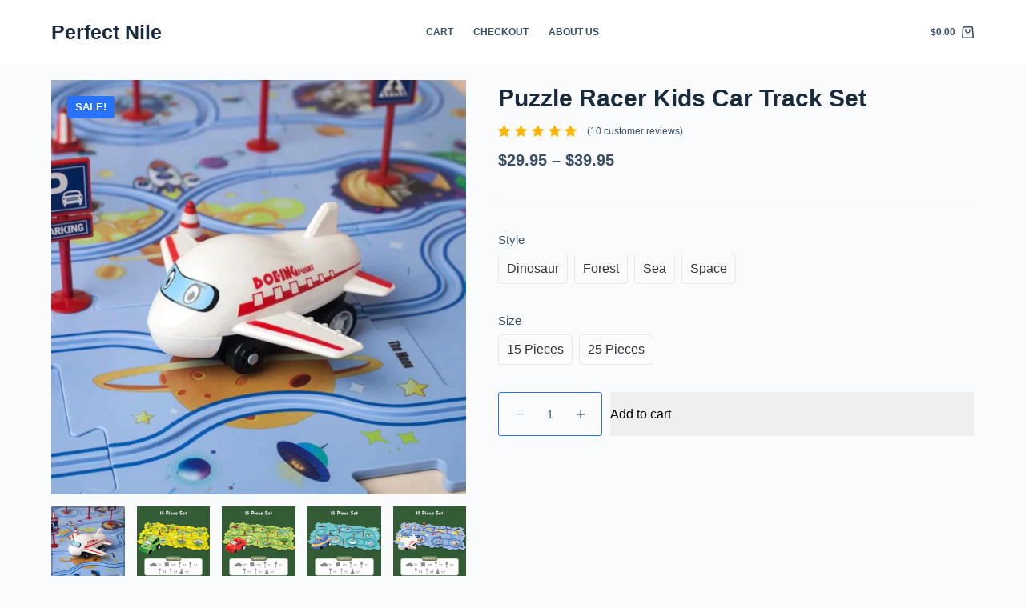

--- FILE ---
content_type: text/html; charset=UTF-8
request_url: https://perfectnile.com/product/puzzle-racer-kids-car-track-set1-1129n/
body_size: 22977
content:
<!doctype html>
<html lang="en-US">
<head>
	
	<meta charset="UTF-8">
	<meta name="viewport" content="width=device-width, initial-scale=1, maximum-scale=5, viewport-fit=cover">
	<link rel="profile" href="https://gmpg.org/xfn/11">

	<title>Puzzle Racer Kids Car Track Set &#8211; Perfect Nile</title>
<meta name='robots' content='max-image-preview:large' />
<script type='application/javascript'>console.log('PixelYourSite PRO version 9.3.7');</script>
<link rel="alternate" type="application/rss+xml" title="Perfect Nile &raquo; Feed" href="https://perfectnile.com/feed/" />
<link rel="alternate" type="application/rss+xml" title="Perfect Nile &raquo; Comments Feed" href="https://perfectnile.com/comments/feed/" />
<link rel="alternate" type="application/rss+xml" title="Perfect Nile &raquo; Puzzle Racer Kids Car Track Set Comments Feed" href="https://perfectnile.com/product/puzzle-racer-kids-car-track-set1-1129n/feed/" />
<link rel="alternate" title="oEmbed (JSON)" type="application/json+oembed" href="https://perfectnile.com/wp-json/oembed/1.0/embed?url=https%3A%2F%2Fperfectnile.com%2Fproduct%2Fpuzzle-racer-kids-car-track-set1-1129n%2F" />
<link rel="alternate" title="oEmbed (XML)" type="text/xml+oembed" href="https://perfectnile.com/wp-json/oembed/1.0/embed?url=https%3A%2F%2Fperfectnile.com%2Fproduct%2Fpuzzle-racer-kids-car-track-set1-1129n%2F&#038;format=xml" />
<style id='wp-img-auto-sizes-contain-inline-css'>
img:is([sizes=auto i],[sizes^="auto," i]){contain-intrinsic-size:3000px 1500px}
/*# sourceURL=wp-img-auto-sizes-contain-inline-css */
</style>
<link rel='stylesheet' id='blocksy-dynamic-global-css' href='https://perfectnile.com/wp-content/uploads/blocksy/css/global.css?ver=62403' media='all' />
<link rel='stylesheet' id='wp-block-library-css' href='https://perfectnile.com/wp-includes/css/dist/block-library/style.min.css?ver=6.9' media='all' />
<style id='global-styles-inline-css'>
:root{--wp--preset--aspect-ratio--square: 1;--wp--preset--aspect-ratio--4-3: 4/3;--wp--preset--aspect-ratio--3-4: 3/4;--wp--preset--aspect-ratio--3-2: 3/2;--wp--preset--aspect-ratio--2-3: 2/3;--wp--preset--aspect-ratio--16-9: 16/9;--wp--preset--aspect-ratio--9-16: 9/16;--wp--preset--color--black: #000000;--wp--preset--color--cyan-bluish-gray: #abb8c3;--wp--preset--color--white: #ffffff;--wp--preset--color--pale-pink: #f78da7;--wp--preset--color--vivid-red: #cf2e2e;--wp--preset--color--luminous-vivid-orange: #ff6900;--wp--preset--color--luminous-vivid-amber: #fcb900;--wp--preset--color--light-green-cyan: #7bdcb5;--wp--preset--color--vivid-green-cyan: #00d084;--wp--preset--color--pale-cyan-blue: #8ed1fc;--wp--preset--color--vivid-cyan-blue: #0693e3;--wp--preset--color--vivid-purple: #9b51e0;--wp--preset--color--palette-color-1: var(--paletteColor1, #2872fa);--wp--preset--color--palette-color-2: var(--paletteColor2, #1559ed);--wp--preset--color--palette-color-3: var(--paletteColor3, #3A4F66);--wp--preset--color--palette-color-4: var(--paletteColor4, #192a3d);--wp--preset--color--palette-color-5: var(--paletteColor5, #e1e8ed);--wp--preset--color--palette-color-6: var(--paletteColor6, #f2f5f7);--wp--preset--color--palette-color-7: var(--paletteColor7, #FAFBFC);--wp--preset--color--palette-color-8: var(--paletteColor8, #ffffff);--wp--preset--gradient--vivid-cyan-blue-to-vivid-purple: linear-gradient(135deg,rgb(6,147,227) 0%,rgb(155,81,224) 100%);--wp--preset--gradient--light-green-cyan-to-vivid-green-cyan: linear-gradient(135deg,rgb(122,220,180) 0%,rgb(0,208,130) 100%);--wp--preset--gradient--luminous-vivid-amber-to-luminous-vivid-orange: linear-gradient(135deg,rgb(252,185,0) 0%,rgb(255,105,0) 100%);--wp--preset--gradient--luminous-vivid-orange-to-vivid-red: linear-gradient(135deg,rgb(255,105,0) 0%,rgb(207,46,46) 100%);--wp--preset--gradient--very-light-gray-to-cyan-bluish-gray: linear-gradient(135deg,rgb(238,238,238) 0%,rgb(169,184,195) 100%);--wp--preset--gradient--cool-to-warm-spectrum: linear-gradient(135deg,rgb(74,234,220) 0%,rgb(151,120,209) 20%,rgb(207,42,186) 40%,rgb(238,44,130) 60%,rgb(251,105,98) 80%,rgb(254,248,76) 100%);--wp--preset--gradient--blush-light-purple: linear-gradient(135deg,rgb(255,206,236) 0%,rgb(152,150,240) 100%);--wp--preset--gradient--blush-bordeaux: linear-gradient(135deg,rgb(254,205,165) 0%,rgb(254,45,45) 50%,rgb(107,0,62) 100%);--wp--preset--gradient--luminous-dusk: linear-gradient(135deg,rgb(255,203,112) 0%,rgb(199,81,192) 50%,rgb(65,88,208) 100%);--wp--preset--gradient--pale-ocean: linear-gradient(135deg,rgb(255,245,203) 0%,rgb(182,227,212) 50%,rgb(51,167,181) 100%);--wp--preset--gradient--electric-grass: linear-gradient(135deg,rgb(202,248,128) 0%,rgb(113,206,126) 100%);--wp--preset--gradient--midnight: linear-gradient(135deg,rgb(2,3,129) 0%,rgb(40,116,252) 100%);--wp--preset--gradient--juicy-peach: linear-gradient(to right, #ffecd2 0%, #fcb69f 100%);--wp--preset--gradient--young-passion: linear-gradient(to right, #ff8177 0%, #ff867a 0%, #ff8c7f 21%, #f99185 52%, #cf556c 78%, #b12a5b 100%);--wp--preset--gradient--true-sunset: linear-gradient(to right, #fa709a 0%, #fee140 100%);--wp--preset--gradient--morpheus-den: linear-gradient(to top, #30cfd0 0%, #330867 100%);--wp--preset--gradient--plum-plate: linear-gradient(135deg, #667eea 0%, #764ba2 100%);--wp--preset--gradient--aqua-splash: linear-gradient(15deg, #13547a 0%, #80d0c7 100%);--wp--preset--gradient--love-kiss: linear-gradient(to top, #ff0844 0%, #ffb199 100%);--wp--preset--gradient--new-retrowave: linear-gradient(to top, #3b41c5 0%, #a981bb 49%, #ffc8a9 100%);--wp--preset--gradient--plum-bath: linear-gradient(to top, #cc208e 0%, #6713d2 100%);--wp--preset--gradient--high-flight: linear-gradient(to right, #0acffe 0%, #495aff 100%);--wp--preset--gradient--teen-party: linear-gradient(-225deg, #FF057C 0%, #8D0B93 50%, #321575 100%);--wp--preset--gradient--fabled-sunset: linear-gradient(-225deg, #231557 0%, #44107A 29%, #FF1361 67%, #FFF800 100%);--wp--preset--gradient--arielle-smile: radial-gradient(circle 248px at center, #16d9e3 0%, #30c7ec 47%, #46aef7 100%);--wp--preset--gradient--itmeo-branding: linear-gradient(180deg, #2af598 0%, #009efd 100%);--wp--preset--gradient--deep-blue: linear-gradient(to right, #6a11cb 0%, #2575fc 100%);--wp--preset--gradient--strong-bliss: linear-gradient(to right, #f78ca0 0%, #f9748f 19%, #fd868c 60%, #fe9a8b 100%);--wp--preset--gradient--sweet-period: linear-gradient(to top, #3f51b1 0%, #5a55ae 13%, #7b5fac 25%, #8f6aae 38%, #a86aa4 50%, #cc6b8e 62%, #f18271 75%, #f3a469 87%, #f7c978 100%);--wp--preset--gradient--purple-division: linear-gradient(to top, #7028e4 0%, #e5b2ca 100%);--wp--preset--gradient--cold-evening: linear-gradient(to top, #0c3483 0%, #a2b6df 100%, #6b8cce 100%, #a2b6df 100%);--wp--preset--gradient--mountain-rock: linear-gradient(to right, #868f96 0%, #596164 100%);--wp--preset--gradient--desert-hump: linear-gradient(to top, #c79081 0%, #dfa579 100%);--wp--preset--gradient--ethernal-constance: linear-gradient(to top, #09203f 0%, #537895 100%);--wp--preset--gradient--happy-memories: linear-gradient(-60deg, #ff5858 0%, #f09819 100%);--wp--preset--gradient--grown-early: linear-gradient(to top, #0ba360 0%, #3cba92 100%);--wp--preset--gradient--morning-salad: linear-gradient(-225deg, #B7F8DB 0%, #50A7C2 100%);--wp--preset--gradient--night-call: linear-gradient(-225deg, #AC32E4 0%, #7918F2 48%, #4801FF 100%);--wp--preset--gradient--mind-crawl: linear-gradient(-225deg, #473B7B 0%, #3584A7 51%, #30D2BE 100%);--wp--preset--gradient--angel-care: linear-gradient(-225deg, #FFE29F 0%, #FFA99F 48%, #FF719A 100%);--wp--preset--gradient--juicy-cake: linear-gradient(to top, #e14fad 0%, #f9d423 100%);--wp--preset--gradient--rich-metal: linear-gradient(to right, #d7d2cc 0%, #304352 100%);--wp--preset--gradient--mole-hall: linear-gradient(-20deg, #616161 0%, #9bc5c3 100%);--wp--preset--gradient--cloudy-knoxville: linear-gradient(120deg, #fdfbfb 0%, #ebedee 100%);--wp--preset--gradient--soft-grass: linear-gradient(to top, #c1dfc4 0%, #deecdd 100%);--wp--preset--gradient--saint-petersburg: linear-gradient(135deg, #f5f7fa 0%, #c3cfe2 100%);--wp--preset--gradient--everlasting-sky: linear-gradient(135deg, #fdfcfb 0%, #e2d1c3 100%);--wp--preset--gradient--kind-steel: linear-gradient(-20deg, #e9defa 0%, #fbfcdb 100%);--wp--preset--gradient--over-sun: linear-gradient(60deg, #abecd6 0%, #fbed96 100%);--wp--preset--gradient--premium-white: linear-gradient(to top, #d5d4d0 0%, #d5d4d0 1%, #eeeeec 31%, #efeeec 75%, #e9e9e7 100%);--wp--preset--gradient--clean-mirror: linear-gradient(45deg, #93a5cf 0%, #e4efe9 100%);--wp--preset--gradient--wild-apple: linear-gradient(to top, #d299c2 0%, #fef9d7 100%);--wp--preset--gradient--snow-again: linear-gradient(to top, #e6e9f0 0%, #eef1f5 100%);--wp--preset--gradient--confident-cloud: linear-gradient(to top, #dad4ec 0%, #dad4ec 1%, #f3e7e9 100%);--wp--preset--gradient--glass-water: linear-gradient(to top, #dfe9f3 0%, white 100%);--wp--preset--gradient--perfect-white: linear-gradient(-225deg, #E3FDF5 0%, #FFE6FA 100%);--wp--preset--font-size--small: 13px;--wp--preset--font-size--medium: 20px;--wp--preset--font-size--large: 36px;--wp--preset--font-size--x-large: 42px;--wp--preset--spacing--20: 0.44rem;--wp--preset--spacing--30: 0.67rem;--wp--preset--spacing--40: 1rem;--wp--preset--spacing--50: 1.5rem;--wp--preset--spacing--60: 2.25rem;--wp--preset--spacing--70: 3.38rem;--wp--preset--spacing--80: 5.06rem;--wp--preset--shadow--natural: 6px 6px 9px rgba(0, 0, 0, 0.2);--wp--preset--shadow--deep: 12px 12px 50px rgba(0, 0, 0, 0.4);--wp--preset--shadow--sharp: 6px 6px 0px rgba(0, 0, 0, 0.2);--wp--preset--shadow--outlined: 6px 6px 0px -3px rgb(255, 255, 255), 6px 6px rgb(0, 0, 0);--wp--preset--shadow--crisp: 6px 6px 0px rgb(0, 0, 0);}:root { --wp--style--global--content-size: var(--block-max-width);--wp--style--global--wide-size: var(--block-wide-max-width); }:where(body) { margin: 0; }.wp-site-blocks > .alignleft { float: left; margin-right: 2em; }.wp-site-blocks > .alignright { float: right; margin-left: 2em; }.wp-site-blocks > .aligncenter { justify-content: center; margin-left: auto; margin-right: auto; }:where(.wp-site-blocks) > * { margin-block-start: var(--content-spacing); margin-block-end: 0; }:where(.wp-site-blocks) > :first-child { margin-block-start: 0; }:where(.wp-site-blocks) > :last-child { margin-block-end: 0; }:root { --wp--style--block-gap: var(--content-spacing); }:root :where(.is-layout-flow) > :first-child{margin-block-start: 0;}:root :where(.is-layout-flow) > :last-child{margin-block-end: 0;}:root :where(.is-layout-flow) > *{margin-block-start: var(--content-spacing);margin-block-end: 0;}:root :where(.is-layout-constrained) > :first-child{margin-block-start: 0;}:root :where(.is-layout-constrained) > :last-child{margin-block-end: 0;}:root :where(.is-layout-constrained) > *{margin-block-start: var(--content-spacing);margin-block-end: 0;}:root :where(.is-layout-flex){gap: var(--content-spacing);}:root :where(.is-layout-grid){gap: var(--content-spacing);}.is-layout-flow > .alignleft{float: left;margin-inline-start: 0;margin-inline-end: 2em;}.is-layout-flow > .alignright{float: right;margin-inline-start: 2em;margin-inline-end: 0;}.is-layout-flow > .aligncenter{margin-left: auto !important;margin-right: auto !important;}.is-layout-constrained > .alignleft{float: left;margin-inline-start: 0;margin-inline-end: 2em;}.is-layout-constrained > .alignright{float: right;margin-inline-start: 2em;margin-inline-end: 0;}.is-layout-constrained > .aligncenter{margin-left: auto !important;margin-right: auto !important;}.is-layout-constrained > :where(:not(.alignleft):not(.alignright):not(.alignfull)){max-width: var(--wp--style--global--content-size);margin-left: auto !important;margin-right: auto !important;}.is-layout-constrained > .alignwide{max-width: var(--wp--style--global--wide-size);}body .is-layout-flex{display: flex;}.is-layout-flex{flex-wrap: wrap;align-items: center;}.is-layout-flex > :is(*, div){margin: 0;}body .is-layout-grid{display: grid;}.is-layout-grid > :is(*, div){margin: 0;}body{padding-top: 0px;padding-right: 0px;padding-bottom: 0px;padding-left: 0px;}:root :where(.wp-element-button, .wp-block-button__link){font-style: inherit;font-weight: inherit;letter-spacing: inherit;text-transform: inherit;}.has-black-color{color: var(--wp--preset--color--black) !important;}.has-cyan-bluish-gray-color{color: var(--wp--preset--color--cyan-bluish-gray) !important;}.has-white-color{color: var(--wp--preset--color--white) !important;}.has-pale-pink-color{color: var(--wp--preset--color--pale-pink) !important;}.has-vivid-red-color{color: var(--wp--preset--color--vivid-red) !important;}.has-luminous-vivid-orange-color{color: var(--wp--preset--color--luminous-vivid-orange) !important;}.has-luminous-vivid-amber-color{color: var(--wp--preset--color--luminous-vivid-amber) !important;}.has-light-green-cyan-color{color: var(--wp--preset--color--light-green-cyan) !important;}.has-vivid-green-cyan-color{color: var(--wp--preset--color--vivid-green-cyan) !important;}.has-pale-cyan-blue-color{color: var(--wp--preset--color--pale-cyan-blue) !important;}.has-vivid-cyan-blue-color{color: var(--wp--preset--color--vivid-cyan-blue) !important;}.has-vivid-purple-color{color: var(--wp--preset--color--vivid-purple) !important;}.has-palette-color-1-color{color: var(--wp--preset--color--palette-color-1) !important;}.has-palette-color-2-color{color: var(--wp--preset--color--palette-color-2) !important;}.has-palette-color-3-color{color: var(--wp--preset--color--palette-color-3) !important;}.has-palette-color-4-color{color: var(--wp--preset--color--palette-color-4) !important;}.has-palette-color-5-color{color: var(--wp--preset--color--palette-color-5) !important;}.has-palette-color-6-color{color: var(--wp--preset--color--palette-color-6) !important;}.has-palette-color-7-color{color: var(--wp--preset--color--palette-color-7) !important;}.has-palette-color-8-color{color: var(--wp--preset--color--palette-color-8) !important;}.has-black-background-color{background-color: var(--wp--preset--color--black) !important;}.has-cyan-bluish-gray-background-color{background-color: var(--wp--preset--color--cyan-bluish-gray) !important;}.has-white-background-color{background-color: var(--wp--preset--color--white) !important;}.has-pale-pink-background-color{background-color: var(--wp--preset--color--pale-pink) !important;}.has-vivid-red-background-color{background-color: var(--wp--preset--color--vivid-red) !important;}.has-luminous-vivid-orange-background-color{background-color: var(--wp--preset--color--luminous-vivid-orange) !important;}.has-luminous-vivid-amber-background-color{background-color: var(--wp--preset--color--luminous-vivid-amber) !important;}.has-light-green-cyan-background-color{background-color: var(--wp--preset--color--light-green-cyan) !important;}.has-vivid-green-cyan-background-color{background-color: var(--wp--preset--color--vivid-green-cyan) !important;}.has-pale-cyan-blue-background-color{background-color: var(--wp--preset--color--pale-cyan-blue) !important;}.has-vivid-cyan-blue-background-color{background-color: var(--wp--preset--color--vivid-cyan-blue) !important;}.has-vivid-purple-background-color{background-color: var(--wp--preset--color--vivid-purple) !important;}.has-palette-color-1-background-color{background-color: var(--wp--preset--color--palette-color-1) !important;}.has-palette-color-2-background-color{background-color: var(--wp--preset--color--palette-color-2) !important;}.has-palette-color-3-background-color{background-color: var(--wp--preset--color--palette-color-3) !important;}.has-palette-color-4-background-color{background-color: var(--wp--preset--color--palette-color-4) !important;}.has-palette-color-5-background-color{background-color: var(--wp--preset--color--palette-color-5) !important;}.has-palette-color-6-background-color{background-color: var(--wp--preset--color--palette-color-6) !important;}.has-palette-color-7-background-color{background-color: var(--wp--preset--color--palette-color-7) !important;}.has-palette-color-8-background-color{background-color: var(--wp--preset--color--palette-color-8) !important;}.has-black-border-color{border-color: var(--wp--preset--color--black) !important;}.has-cyan-bluish-gray-border-color{border-color: var(--wp--preset--color--cyan-bluish-gray) !important;}.has-white-border-color{border-color: var(--wp--preset--color--white) !important;}.has-pale-pink-border-color{border-color: var(--wp--preset--color--pale-pink) !important;}.has-vivid-red-border-color{border-color: var(--wp--preset--color--vivid-red) !important;}.has-luminous-vivid-orange-border-color{border-color: var(--wp--preset--color--luminous-vivid-orange) !important;}.has-luminous-vivid-amber-border-color{border-color: var(--wp--preset--color--luminous-vivid-amber) !important;}.has-light-green-cyan-border-color{border-color: var(--wp--preset--color--light-green-cyan) !important;}.has-vivid-green-cyan-border-color{border-color: var(--wp--preset--color--vivid-green-cyan) !important;}.has-pale-cyan-blue-border-color{border-color: var(--wp--preset--color--pale-cyan-blue) !important;}.has-vivid-cyan-blue-border-color{border-color: var(--wp--preset--color--vivid-cyan-blue) !important;}.has-vivid-purple-border-color{border-color: var(--wp--preset--color--vivid-purple) !important;}.has-palette-color-1-border-color{border-color: var(--wp--preset--color--palette-color-1) !important;}.has-palette-color-2-border-color{border-color: var(--wp--preset--color--palette-color-2) !important;}.has-palette-color-3-border-color{border-color: var(--wp--preset--color--palette-color-3) !important;}.has-palette-color-4-border-color{border-color: var(--wp--preset--color--palette-color-4) !important;}.has-palette-color-5-border-color{border-color: var(--wp--preset--color--palette-color-5) !important;}.has-palette-color-6-border-color{border-color: var(--wp--preset--color--palette-color-6) !important;}.has-palette-color-7-border-color{border-color: var(--wp--preset--color--palette-color-7) !important;}.has-palette-color-8-border-color{border-color: var(--wp--preset--color--palette-color-8) !important;}.has-vivid-cyan-blue-to-vivid-purple-gradient-background{background: var(--wp--preset--gradient--vivid-cyan-blue-to-vivid-purple) !important;}.has-light-green-cyan-to-vivid-green-cyan-gradient-background{background: var(--wp--preset--gradient--light-green-cyan-to-vivid-green-cyan) !important;}.has-luminous-vivid-amber-to-luminous-vivid-orange-gradient-background{background: var(--wp--preset--gradient--luminous-vivid-amber-to-luminous-vivid-orange) !important;}.has-luminous-vivid-orange-to-vivid-red-gradient-background{background: var(--wp--preset--gradient--luminous-vivid-orange-to-vivid-red) !important;}.has-very-light-gray-to-cyan-bluish-gray-gradient-background{background: var(--wp--preset--gradient--very-light-gray-to-cyan-bluish-gray) !important;}.has-cool-to-warm-spectrum-gradient-background{background: var(--wp--preset--gradient--cool-to-warm-spectrum) !important;}.has-blush-light-purple-gradient-background{background: var(--wp--preset--gradient--blush-light-purple) !important;}.has-blush-bordeaux-gradient-background{background: var(--wp--preset--gradient--blush-bordeaux) !important;}.has-luminous-dusk-gradient-background{background: var(--wp--preset--gradient--luminous-dusk) !important;}.has-pale-ocean-gradient-background{background: var(--wp--preset--gradient--pale-ocean) !important;}.has-electric-grass-gradient-background{background: var(--wp--preset--gradient--electric-grass) !important;}.has-midnight-gradient-background{background: var(--wp--preset--gradient--midnight) !important;}.has-juicy-peach-gradient-background{background: var(--wp--preset--gradient--juicy-peach) !important;}.has-young-passion-gradient-background{background: var(--wp--preset--gradient--young-passion) !important;}.has-true-sunset-gradient-background{background: var(--wp--preset--gradient--true-sunset) !important;}.has-morpheus-den-gradient-background{background: var(--wp--preset--gradient--morpheus-den) !important;}.has-plum-plate-gradient-background{background: var(--wp--preset--gradient--plum-plate) !important;}.has-aqua-splash-gradient-background{background: var(--wp--preset--gradient--aqua-splash) !important;}.has-love-kiss-gradient-background{background: var(--wp--preset--gradient--love-kiss) !important;}.has-new-retrowave-gradient-background{background: var(--wp--preset--gradient--new-retrowave) !important;}.has-plum-bath-gradient-background{background: var(--wp--preset--gradient--plum-bath) !important;}.has-high-flight-gradient-background{background: var(--wp--preset--gradient--high-flight) !important;}.has-teen-party-gradient-background{background: var(--wp--preset--gradient--teen-party) !important;}.has-fabled-sunset-gradient-background{background: var(--wp--preset--gradient--fabled-sunset) !important;}.has-arielle-smile-gradient-background{background: var(--wp--preset--gradient--arielle-smile) !important;}.has-itmeo-branding-gradient-background{background: var(--wp--preset--gradient--itmeo-branding) !important;}.has-deep-blue-gradient-background{background: var(--wp--preset--gradient--deep-blue) !important;}.has-strong-bliss-gradient-background{background: var(--wp--preset--gradient--strong-bliss) !important;}.has-sweet-period-gradient-background{background: var(--wp--preset--gradient--sweet-period) !important;}.has-purple-division-gradient-background{background: var(--wp--preset--gradient--purple-division) !important;}.has-cold-evening-gradient-background{background: var(--wp--preset--gradient--cold-evening) !important;}.has-mountain-rock-gradient-background{background: var(--wp--preset--gradient--mountain-rock) !important;}.has-desert-hump-gradient-background{background: var(--wp--preset--gradient--desert-hump) !important;}.has-ethernal-constance-gradient-background{background: var(--wp--preset--gradient--ethernal-constance) !important;}.has-happy-memories-gradient-background{background: var(--wp--preset--gradient--happy-memories) !important;}.has-grown-early-gradient-background{background: var(--wp--preset--gradient--grown-early) !important;}.has-morning-salad-gradient-background{background: var(--wp--preset--gradient--morning-salad) !important;}.has-night-call-gradient-background{background: var(--wp--preset--gradient--night-call) !important;}.has-mind-crawl-gradient-background{background: var(--wp--preset--gradient--mind-crawl) !important;}.has-angel-care-gradient-background{background: var(--wp--preset--gradient--angel-care) !important;}.has-juicy-cake-gradient-background{background: var(--wp--preset--gradient--juicy-cake) !important;}.has-rich-metal-gradient-background{background: var(--wp--preset--gradient--rich-metal) !important;}.has-mole-hall-gradient-background{background: var(--wp--preset--gradient--mole-hall) !important;}.has-cloudy-knoxville-gradient-background{background: var(--wp--preset--gradient--cloudy-knoxville) !important;}.has-soft-grass-gradient-background{background: var(--wp--preset--gradient--soft-grass) !important;}.has-saint-petersburg-gradient-background{background: var(--wp--preset--gradient--saint-petersburg) !important;}.has-everlasting-sky-gradient-background{background: var(--wp--preset--gradient--everlasting-sky) !important;}.has-kind-steel-gradient-background{background: var(--wp--preset--gradient--kind-steel) !important;}.has-over-sun-gradient-background{background: var(--wp--preset--gradient--over-sun) !important;}.has-premium-white-gradient-background{background: var(--wp--preset--gradient--premium-white) !important;}.has-clean-mirror-gradient-background{background: var(--wp--preset--gradient--clean-mirror) !important;}.has-wild-apple-gradient-background{background: var(--wp--preset--gradient--wild-apple) !important;}.has-snow-again-gradient-background{background: var(--wp--preset--gradient--snow-again) !important;}.has-confident-cloud-gradient-background{background: var(--wp--preset--gradient--confident-cloud) !important;}.has-glass-water-gradient-background{background: var(--wp--preset--gradient--glass-water) !important;}.has-perfect-white-gradient-background{background: var(--wp--preset--gradient--perfect-white) !important;}.has-small-font-size{font-size: var(--wp--preset--font-size--small) !important;}.has-medium-font-size{font-size: var(--wp--preset--font-size--medium) !important;}.has-large-font-size{font-size: var(--wp--preset--font-size--large) !important;}.has-x-large-font-size{font-size: var(--wp--preset--font-size--x-large) !important;}
/*# sourceURL=global-styles-inline-css */
</style>

<link rel='stylesheet' id='ezusy-css' href='https://perfectnile.com/wp-content/plugins/ezusy-image-swatches-for-variable-product/public/css/ezusy-public.css?ver=1.0.5' media='all' />
<style id='ezusy-inline-css'>
.ezusy-section .ezusy-img{width:40px;min-height:40px;}
/*# sourceURL=ezusy-inline-css */
</style>
<link rel='stylesheet' id='wcpr-country-flags-css' href='https://perfectnile.com/wp-content/plugins/woocommerce-photo-reviews/css/flags-64.min.css?ver=1.3.6' media='all' />
<link rel='stylesheet' id='woocommerce-photo-reviews-vote-icons-css' href='https://perfectnile.com/wp-content/plugins/woocommerce-photo-reviews/css/woocommerce-photo-reviews-vote-icons.min.css?ver=1.3.6' media='all' />
<link rel='stylesheet' id='wcpr-verified-badge-icon-css' href='https://perfectnile.com/wp-content/plugins/woocommerce-photo-reviews/css/woocommerce-photo-reviews-badge.min.css?ver=1.3.6' media='all' />
<link rel='stylesheet' id='woocommerce-photo-reviews-style-css' href='https://perfectnile.com/wp-content/plugins/woocommerce-photo-reviews/css/style.min.css?ver=1.3.6' media='all' />
<style id='woocommerce-photo-reviews-style-inline-css'>
.woocommerce-review__verified{color:#29d50b!important;}.wcpr-input-file-wrap .wcpr_image_upload_button.button, .wcpr-input-file-wrap .wcpr_image_upload_button.button{background-color:!important;color:!important;}.wcpr-filter-container{border:1px solid #e5e5e5;}.wcpr-filter-container .wcpr-filter-button{border:1px solid #e5e5e5;}.star-rating:before,.star-rating span:before,.stars a:hover:after, .stars a.active:after{color:#ffb600!important;}.rate-percent{background-color:#96588a;}
/*# sourceURL=woocommerce-photo-reviews-style-inline-css */
</style>
<link rel='stylesheet' id='wcpr-swipebox-css-css' href='https://perfectnile.com/wp-content/plugins/woocommerce-photo-reviews/css/swipebox.min.css?ver=6.9' media='all' />
<link rel='stylesheet' id='wcpr-masonry-style-css' href='https://perfectnile.com/wp-content/plugins/woocommerce-photo-reviews/css/masonry.min.css?ver=1.3.6' media='all' />
<style id='wcpr-masonry-style-inline-css'>
.wcpr-grid{background-color:;}.wcpr-grid>.wcpr-grid-item,#wcpr-modal-wrap{background-color:#f3f3f3;}.wcpr-grid>.wcpr-grid-item,#reviews-content-right,#reviews-content-right>.reviews-content-right-meta,#reviews-content-right>.wcpr-single-product-summary>h1.product_title{color:#000;}
/*# sourceURL=wcpr-masonry-style-inline-css */
</style>
<style id='woocommerce-inline-inline-css'>
.woocommerce form .form-row .required { visibility: visible; }
/*# sourceURL=woocommerce-inline-inline-css */
</style>
<link rel='stylesheet' id='wpcot-frontend-css' href='https://perfectnile.com/wp-content/plugins/wpc-order-tip/assets/css/frontend.css?ver=6.9' media='all' />
<style id='wpcot-frontend-inline-css'>
.wpcot-tips .wpcot-tip .wpcot-tip-values .wpcot-tip-value:hover > span, .wpcot-tips .wpcot-tip .wpcot-tip-values .wpcot-tip-value.active > span, .wpcot-tips .wpcot-tip .wpcot-tip-values .wpcot-tip-value-custom:hover > span, .wpcot-tips .wpcot-tip .wpcot-tip-values .wpcot-tip-value-custom.active > span, .wpcot-tips .wpcot-tip .wpcot-tip-custom .wpcot-tip-custom-form input[type=button]:hover {background-color: #3d82bf;} .wpcot-tips .wpcot-tip .wpcot-tip-values .wpcot-tip-value:hover, .wpcot-tips .wpcot-tip .wpcot-tip-values .wpcot-tip-value.active, .wpcot-tips .wpcot-tip .wpcot-tip-values .wpcot-tip-value-custom:hover, .wpcot-tips .wpcot-tip .wpcot-tip-values .wpcot-tip-value-custom.active {border-color: #3d82bf;}
/*# sourceURL=wpcot-frontend-inline-css */
</style>
<link rel='stylesheet' id='ct-woocommerce-styles-css' href='https://perfectnile.com/wp-content/themes/blocksy/static/bundle/woocommerce.min.css?ver=1.8.63' media='all' />
<link rel='stylesheet' id='ct-main-styles-css' href='https://perfectnile.com/wp-content/themes/blocksy/static/bundle/main.min.css?ver=1.8.63' media='all' />
<link rel='stylesheet' id='blocksy-ext-woocommerce-extra-styles-css' href='https://perfectnile.com/wp-content/plugins/blocksy-companion-pro/framework/premium/extensions/woocommerce-extra/static/bundle/main.min.css?ver=1.8.62' media='all' />
<link rel='stylesheet' id='ct-page-title-styles-css' href='https://perfectnile.com/wp-content/themes/blocksy/static/bundle/page-title.min.css?ver=1.8.63' media='all' />
<link rel='stylesheet' id='ct-comments-styles-css' href='https://perfectnile.com/wp-content/themes/blocksy/static/bundle/comments.min.css?ver=1.8.63' media='all' />
<link rel='stylesheet' id='ct-flexy-styles-css' href='https://perfectnile.com/wp-content/themes/blocksy/static/bundle/flexy.min.css?ver=1.8.63' media='all' />
<link rel='stylesheet' id='ct-beaver-styles-css' href='https://perfectnile.com/wp-content/themes/blocksy/static/bundle/beaver.min.css?ver=1.8.63' media='all' />
<link rel='stylesheet' id='ct-wpforms-styles-css' href='https://perfectnile.com/wp-content/themes/blocksy/static/bundle/wpforms.min.css?ver=1.8.63' media='all' />
<link rel='stylesheet' id='woo_discount_pro_style-css' href='https://perfectnile.com/wp-content/plugins/woo-discount-rules-pro/Assets/Css/awdr_style.css?ver=2.6.1' media='all' />
<script src="https://perfectnile.com/wp-includes/js/jquery/jquery.min.js?ver=3.7.1" id="jquery-core-js"></script>
<script src="https://perfectnile.com/wp-includes/js/jquery/jquery-migrate.min.js?ver=3.4.1" id="jquery-migrate-js"></script>
<script src="https://perfectnile.com/wp-content/plugins/woocommerce-photo-reviews/js/default-display-images.min.js?ver=1.3.6" id="wcpr-default-display-script-js"></script>
<script id="woocommerce-photo-reviews-script-js-extra">
var woocommerce_photo_reviews_params = {"ajaxurl":"https://perfectnile.com/wp-admin/admin-ajax.php","text_load_more":"Load more","text_loading":"Loading...","i18n_required_rating_text":"Please select a rating.","i18n_required_comment_text":"Please enter your comment.","i18n_minimum_comment_text":"Please enter your comment not less than 0 character.","i18n_required_name_text":"Please enter your name.","i18n_required_email_text":"Please enter your email.","warning_gdpr":"Please agree with our term and policy.","max_files":"5","upload_allow":["image/jpg","image/jpeg","image/bmp","image/png","image/webp","image/gif","video/mp4","video/webm"],"max_file_size":"2000","required_image":"off","enable_photo":"on","warning_required_image":"Please upload at least one image for your review!","warning_max_files":"You can only upload maximum of 5 files.","warning_upload_allow":"'%file_name%' is not an allowed file type.","warning_max_file_size":"The size of '%file_name%' is greater than 2000 kB.","default_comments_page":"newest","sort":"1","display":"1","masonry_popup":"review","pagination_ajax":"","loadmore_button":"","allow_empty_comment":"","minimum_comment_length":"0","container":".wcpr-grid","comments_container_id":"comments","nonce":"4241dfc97b","grid_class":"wcpr-grid wcpr-masonry-3-col wcpr-masonry-popup-review wcpr-enable-box-shadow","i18n_image_caption":"Caption for this image","image_caption_enable":"","restrict_number_of_reviews":"","wc_ajax_url":"/?wc-ajax=%%endpoint%%","review_rating_required":"yes"};
//# sourceURL=woocommerce-photo-reviews-script-js-extra
</script>
<script src="https://perfectnile.com/wp-content/plugins/woocommerce-photo-reviews/js/script.min.js?ver=1.3.6" id="woocommerce-photo-reviews-script-js"></script>
<script id="woocommerce-photo-reviews-shortcode-script-js-extra">
var woocommerce_photo_reviews_shortcode_params = {"ajaxurl":"https://perfectnile.com/wp-admin/admin-ajax.php"};
//# sourceURL=woocommerce-photo-reviews-shortcode-script-js-extra
</script>
<script src="https://perfectnile.com/wp-content/plugins/woocommerce-photo-reviews/js/shortcode-script.min.js?ver=1.3.6" id="woocommerce-photo-reviews-shortcode-script-js"></script>
<script src="https://perfectnile.com/wp-content/plugins/woocommerce-photo-reviews/js/jquery.swipebox.js?ver=6.9" id="wcpr-swipebox-js-js"></script>
<script src="https://perfectnile.com/wp-content/plugins/woocommerce-photo-reviews/js/masonry.min.js?ver=1.3.6" id="wcpr-masonry-script-js"></script>
<script src="https://perfectnile.com/wp-content/plugins/woocommerce/assets/js/js-cookie/js.cookie.min.js?ver=2.1.4-wc.7.4.1" id="js-cookie-js"></script>
<script src="https://perfectnile.com/wp-content/plugins/pixelyoursite-pro/dist/scripts/jquery.bind-first-0.2.3.min.js?ver=6.9" id="jquery-bind-first-js"></script>
<script id="pys-js-extra">
var pysOptions = {"staticEvents":{"google_ads":{"init_event":[{"delay":0,"type":"static","name":"page_view","conversion_ids":["AW-11033183425"],"params":{"page_title":"Puzzle Racer Kids Car Track Set","post_type":"product","post_id":96991,"plugin":"PixelYourSite","event_url":"perfectnile.com/product/puzzle-racer-kids-car-track-set1-1129n/","user_role":"guest"},"e_id":"init_event","ids":[],"hasTimeWindow":false,"timeWindow":0,"eventID":"","woo_order":"","edd_order":""}],"woo_view_content":[{"delay":0,"type":"static","name":"view_item","ids":[],"conversion_ids":["AW-11033183425"],"params":{"ecomm_prodid":"96991","ecomm_pagetype":"product","event_category":"ecommerce","value":29.95,"items":[{"id":"96991","google_business_vertical":"retail"}],"page_title":"Puzzle Racer Kids Car Track Set","post_type":"product","post_id":96991,"plugin":"PixelYourSite","event_url":"perfectnile.com/product/puzzle-racer-kids-car-track-set1-1129n/","user_role":"guest"},"e_id":"woo_view_content","hasTimeWindow":false,"timeWindow":0,"eventID":"","woo_order":"","edd_order":""}]}},"dynamicEvents":[],"triggerEvents":[],"triggerEventTypes":[],"google_ads":{"conversion_ids":["AW-11033183425"],"enhanced_conversion":[],"wooVariableAsSimple":false,"user_data":{"email":"","phone_number":""}},"debug":"","siteUrl":"https://perfectnile.com","ajaxUrl":"https://perfectnile.com/wp-admin/admin-ajax.php","trackUTMs":"1","trackTrafficSource":"1","user_id":"0","enable_lading_page_param":"1","cookie_duration":"7","enable_event_day_param":"1","enable_event_month_param":"1","enable_event_time_param":"1","enable_remove_target_url_param":"1","enable_remove_download_url_param":"1","visit_data_model":"first_visit","last_visit_duration":"60","enable_auto_save_advance_matching":"1","advance_matching_fn_names":["","first_name","first-name","first name","name"],"advance_matching_ln_names":["","last_name","last-name","last name"],"advance_matching_tel_names":["","phone","tel"],"gdpr":{"ajax_enabled":false,"all_disabled_by_api":false,"facebook_disabled_by_api":false,"tiktok_disabled_by_api":false,"analytics_disabled_by_api":false,"google_ads_disabled_by_api":false,"pinterest_disabled_by_api":false,"bing_disabled_by_api":false,"facebook_prior_consent_enabled":true,"tiktok_prior_consent_enabled":true,"analytics_prior_consent_enabled":true,"google_ads_prior_consent_enabled":true,"pinterest_prior_consent_enabled":true,"bing_prior_consent_enabled":true,"cookiebot_integration_enabled":false,"cookiebot_facebook_consent_category":"marketing","cookiebot_analytics_consent_category":"statistics","cookiebot_google_ads_consent_category":"marketing","cookiebot_pinterest_consent_category":"marketing","cookiebot_bing_consent_category":"marketing","cookie_notice_integration_enabled":false,"cookie_law_info_integration_enabled":false,"real_cookie_banner_integration_enabled":false,"consent_magic_integration_enabled":false},"automatic":{"enable_youtube":true,"enable_vimeo":true,"enable_video":true},"woo":{"enabled":true,"addToCartOnButtonEnabled":true,"addToCartOnButtonValueEnabled":true,"addToCartOnButtonValueOption":"price","woo_purchase_on_transaction":true,"singleProductId":96991,"affiliateEnabled":false,"removeFromCartSelector":"form.woocommerce-cart-form .remove","addToCartCatchMethod":"add_cart_hook","is_order_received_page":false,"containOrderId":false,"affiliateEventName":"Lead"},"edd":{"enabled":false}};
//# sourceURL=pys-js-extra
</script>
<script src="https://perfectnile.com/wp-content/plugins/pixelyoursite-pro/dist/scripts/public.js?ver=9.3.7" id="pys-js"></script>
<link rel="https://api.w.org/" href="https://perfectnile.com/wp-json/" /><link rel="alternate" title="JSON" type="application/json" href="https://perfectnile.com/wp-json/wp/v2/product/96991" /><link rel="EditURI" type="application/rsd+xml" title="RSD" href="https://perfectnile.com/xmlrpc.php?rsd" />
<meta name="generator" content="WordPress 6.9" />
<meta name="generator" content="WooCommerce 7.4.1" />
<link rel="canonical" href="https://perfectnile.com/product/puzzle-racer-kids-car-track-set1-1129n/" />
<link rel='shortlink' href='https://perfectnile.com/?p=96991' />
<noscript><link rel='stylesheet' href='https://perfectnile.com/wp-content/themes/blocksy/static/bundle/no-scripts.min.css' type='text/css'></noscript>
	<noscript><style>.woocommerce-product-gallery{ opacity: 1 !important; }</style></noscript>
	<link rel="icon" href="https://perfectnile.com/wp-content/uploads/2023/03/cropped-Snipaste_2023-03-07_15-45-13-32x32.png" sizes="32x32" />
<link rel="icon" href="https://perfectnile.com/wp-content/uploads/2023/03/cropped-Snipaste_2023-03-07_15-45-13-192x192.png" sizes="192x192" />
<link rel="apple-touch-icon" href="https://perfectnile.com/wp-content/uploads/2023/03/cropped-Snipaste_2023-03-07_15-45-13-180x180.png" />
<meta name="msapplication-TileImage" content="https://perfectnile.com/wp-content/uploads/2023/03/cropped-Snipaste_2023-03-07_15-45-13-270x270.png" />
	</head>


<body class="wp-singular product-template-default single single-product postid-96991 wp-embed-responsive wp-theme-blocksy theme-blocksy woocommerce woocommerce-page woocommerce-no-js ct-loading" data-link="type-2" data-prefix="product" data-header="type-1" data-footer="type-1" itemscope="itemscope" itemtype="https://schema.org/WebPage" >

<a class="skip-link show-on-focus" href="#main">
	Skip to content</a>

<div class="ct-drawer-canvas">		<div class="ct-floating-bar ">
			<div class="ct-container">
				<section class="floating-bar-content">
					<div class="ct-image-container"><img width="100" height="100" src="https://perfectnile.com/wp-content/uploads/2023/11/ScreenShot2023-11-10at2.59.53AM-100x100.png" class="attachment-woocommerce_gallery_thumbnail size-woocommerce_gallery_thumbnail" alt="" decoding="async" srcset="https://perfectnile.com/wp-content/uploads/2023/11/ScreenShot2023-11-10at2.59.53AM-100x100.png 100w, https://perfectnile.com/wp-content/uploads/2023/11/ScreenShot2023-11-10at2.59.53AM-300x300.png 300w, https://perfectnile.com/wp-content/uploads/2023/11/ScreenShot2023-11-10at2.59.53AM-1024x1024.png 1024w, https://perfectnile.com/wp-content/uploads/2023/11/ScreenShot2023-11-10at2.59.53AM-150x150.png 150w, https://perfectnile.com/wp-content/uploads/2023/11/ScreenShot2023-11-10at2.59.53AM-768x768.png 768w, https://perfectnile.com/wp-content/uploads/2023/11/ScreenShot2023-11-10at2.59.53AM-600x600.png 600w, https://perfectnile.com/wp-content/uploads/2023/11/ScreenShot2023-11-10at2.59.53AM.png 1088w" sizes="(max-width: 100px) 100vw, 100px" itemprop="image" style="aspect-ratio: 1/1;" title="ScreenShot2023-11-10at2.59.53AM" /></div>					<div>
						<div class="ct-item-title">Puzzle Racer Kids Car Track Set</div>						<p class="price"><span class="woocommerce-Price-amount amount"><bdi><span class="woocommerce-Price-currencySymbol">&#36;</span>29.95</bdi></span> &ndash; <span class="woocommerce-Price-amount amount"><bdi><span class="woocommerce-Price-currencySymbol">&#36;</span>39.95</bdi></span></p>
					</div>
				</section>

				<section class="floating-bar-actions">
					<p class="price"><span class="woocommerce-Price-amount amount"><bdi><span class="woocommerce-Price-currencySymbol">&#36;</span>29.95</bdi></span> &ndash; <span class="woocommerce-Price-amount amount"><bdi><span class="woocommerce-Price-currencySymbol">&#36;</span>39.95</bdi></span></p>
<a href="https://perfectnile.com/product/puzzle-racer-kids-car-track-set1-1129n/" data-quantity="1" class="button wp-element-button product_type_variable add_to_cart_button" data-product_id="96991" data-product_sku="puzzle-racer-kids-car-track-set1-1129n" aria-label="Select options for &ldquo;Puzzle Racer Kids Car Track Set&rdquo;" rel="nofollow">Select options</a>				</section>
			</div>
		</div>
	</div>
<div id="main-container">
	<header id="header" class="ct-header" data-id="type-1" itemscope="" itemtype="https://schema.org/WPHeader" ><div data-device="desktop" ><div data-row="middle" data-column-set="3" ><div class="ct-container" ><div data-column="start" data-placements="1" ><div data-items="primary" >
<div	class="site-branding"
	data-id="logo" 		itemscope="itemscope" itemtype="https://schema.org/Organization" >

	
			<div class="site-title-container">
							<span class="site-title " itemprop="name" >
					<a href="https://perfectnile.com/" rel="home" itemprop="url" >
						Perfect Nile					</a>
				</span>
			
					</div>
	  </div>

</div></div><div data-column="middle" ><div data-items="" >
<nav
	id="header-menu-1"
	class="header-menu-1"
	data-id="menu" data-interaction="hover" 	data-menu="type-1"
	data-dropdown="type-1:simple"		data-responsive="no"	itemscope="" itemtype="https://schema.org/SiteNavigationElement" 	aria-label="Header Menu">

	<ul id="menu-head-menu" class="menu" role="menubar"><li id="menu-item-1681" class="menu-item menu-item-type-post_type menu-item-object-page menu-item-1681" role="none"><a href="https://perfectnile.com/cart/" class="ct-menu-link" role="menuitem">Cart</a></li>
<li id="menu-item-1682" class="menu-item menu-item-type-post_type menu-item-object-page menu-item-1682" role="none"><a href="https://perfectnile.com/checkout/" class="ct-menu-link" role="menuitem">Checkout</a></li>
<li id="menu-item-1683" class="menu-item menu-item-type-post_type menu-item-object-page menu-item-1683" role="none"><a href="https://perfectnile.com/about-us/" class="ct-menu-link" role="menuitem">About Us</a></li>
</ul></nav>

</div></div><div data-column="end" data-placements="1" ><div data-items="primary" >
<div
	class="ct-header-cart "
	data-id="cart" >

	
<a class="ct-cart-item"
	href="https://perfectnile.com/cart/"
	data-label="left"
	aria-label="Shopping cart"
	>

	<span class="ct-label " ><span class="woocommerce-Price-amount amount"><bdi><span class="woocommerce-Price-currencySymbol">&#36;</span>0.00</bdi></span></span>
	<span class="ct-icon-container">
		<span class="ct-dynamic-count-cart" data-count="0" >0</span><svg aria-hidden="true" width="15" height="15" viewBox="0 0 15 15"><path d="M14.1,1.6C14,0.7,13.3,0,12.4,0H2.7C1.7,0,1,0.7,0.9,1.6L0.1,13.1c0,0.5,0.1,1,0.5,1.3C0.9,14.8,1.3,15,1.8,15h11.4c0.5,0,0.9-0.2,1.3-0.6c0.3-0.4,0.5-0.8,0.5-1.3L14.1,1.6zM13.4,13.4c0,0-0.1,0.1-0.2,0.1H1.8c-0.1,0-0.2-0.1-0.2-0.1c0,0-0.1-0.1-0.1-0.2L2.4,1.7c0-0.1,0.1-0.2,0.2-0.2h9.7c0.1,0,0.2,0.1,0.2,0.2l0.8,11.5C13.4,13.3,13.4,13.4,13.4,13.4z M10,3.2C9.6,3.2,9.2,3.6,9.2,4v1.5c0,1-0.8,1.8-1.8,1.8S5.8,6.5,5.8,5.5V4c0-0.4-0.3-0.8-0.8-0.8S4.2,3.6,4.2,4v1.5c0,1.8,1.5,3.2,3.2,3.2s3.2-1.5,3.2-3.2V4C10.8,3.6,10.4,3.2,10,3.2z"/></svg>	</span>
</a>

<div class="ct-cart-content" data-count="0" >

	<p class="woocommerce-mini-cart__empty-message">No products in the cart.</p>


</div></div>
</div></div></div></div></div><div data-device="mobile" ><div data-row="middle" data-column-set="2" ><div class="ct-container" ><div data-column="start" data-placements="1" ><div data-items="primary" >
<div	class="site-branding"
	data-id="logo" 		itemscope="itemscope" itemtype="https://schema.org/Organization" >

	
			<div class="site-title-container">
							<span class="site-title " itemprop="name" >
					<a href="https://perfectnile.com/" rel="home" itemprop="url" >
						Perfect Nile					</a>
				</span>
			
					</div>
	  </div>

</div></div><div data-column="end" data-placements="1" ><div data-items="primary" >
<div
	class="ct-header-cart "
	data-id="cart" >

	
<a class="ct-cart-item"
	href="https://perfectnile.com/cart/"
	data-label="left"
	aria-label="Shopping cart"
	>

	<span class="ct-label " ><span class="woocommerce-Price-amount amount"><bdi><span class="woocommerce-Price-currencySymbol">&#36;</span>0.00</bdi></span></span>
	<span class="ct-icon-container">
		<span class="ct-dynamic-count-cart" data-count="0" >0</span><svg aria-hidden="true" width="15" height="15" viewBox="0 0 15 15"><path d="M14.1,1.6C14,0.7,13.3,0,12.4,0H2.7C1.7,0,1,0.7,0.9,1.6L0.1,13.1c0,0.5,0.1,1,0.5,1.3C0.9,14.8,1.3,15,1.8,15h11.4c0.5,0,0.9-0.2,1.3-0.6c0.3-0.4,0.5-0.8,0.5-1.3L14.1,1.6zM13.4,13.4c0,0-0.1,0.1-0.2,0.1H1.8c-0.1,0-0.2-0.1-0.2-0.1c0,0-0.1-0.1-0.1-0.2L2.4,1.7c0-0.1,0.1-0.2,0.2-0.2h9.7c0.1,0,0.2,0.1,0.2,0.2l0.8,11.5C13.4,13.3,13.4,13.4,13.4,13.4z M10,3.2C9.6,3.2,9.2,3.6,9.2,4v1.5c0,1-0.8,1.8-1.8,1.8S5.8,6.5,5.8,5.5V4c0-0.4-0.3-0.8-0.8-0.8S4.2,3.6,4.2,4v1.5c0,1.8,1.5,3.2,3.2,3.2s3.2-1.5,3.2-3.2V4C10.8,3.6,10.4,3.2,10,3.2z"/></svg>	</span>
</a>

<div class="ct-cart-content" data-count="0" >

	<p class="woocommerce-mini-cart__empty-message">No products in the cart.</p>


</div></div>
</div></div></div></div></div></header>
	<main id="main" class="site-main hfeed" itemscope="itemscope" itemtype="https://schema.org/CreativeWork" >

		
	<div class="ct-container-full" data-content="normal"   data-vertical-spacing="bottom"><article class="post-96991">
<div class="hero-section" data-type="type-1" >
			<header class="entry-header">
					</header>
	</div>

					
			<div class="woocommerce-notices-wrapper"></div><div id="product-96991" class="product type-product post-96991 status-publish first instock product_cat-best-selling-in-november has-post-thumbnail sale shipping-taxable purchasable product-type-variable thumbs-bottom ct-default-gallery">

	<div class="product-entry-wrapper"><div class="woocommerce-product-gallery" >
	<span class="onsale" data-shape="type-2" >SALE!</span>
	
	<div
		class="flexy-container"
		data-flexy="no">

		<div class="flexy">
			<div class="flexy-view" data-flexy-view="boxed">
				<div
					class="flexy-items "
					>
					<div ><a class="ct-image-container" href="https://perfectnile.com/wp-content/uploads/2023/11/ScreenShot2023-11-10at2.59.53AM.png" data-width="1088" data-height="1088"><img width="600" height="600" src="https://perfectnile.com/wp-content/uploads/2023/11/ScreenShot2023-11-10at2.59.53AM-600x600.png" class="attachment-woocommerce_single size-woocommerce_single" alt="" decoding="async" fetchpriority="high" srcset="https://perfectnile.com/wp-content/uploads/2023/11/ScreenShot2023-11-10at2.59.53AM-600x600.png 600w, https://perfectnile.com/wp-content/uploads/2023/11/ScreenShot2023-11-10at2.59.53AM-300x300.png 300w, https://perfectnile.com/wp-content/uploads/2023/11/ScreenShot2023-11-10at2.59.53AM-1024x1024.png 1024w, https://perfectnile.com/wp-content/uploads/2023/11/ScreenShot2023-11-10at2.59.53AM-150x150.png 150w, https://perfectnile.com/wp-content/uploads/2023/11/ScreenShot2023-11-10at2.59.53AM-768x768.png 768w, https://perfectnile.com/wp-content/uploads/2023/11/ScreenShot2023-11-10at2.59.53AM-100x100.png 100w, https://perfectnile.com/wp-content/uploads/2023/11/ScreenShot2023-11-10at2.59.53AM.png 1088w" sizes="(max-width: 600px) 100vw, 600px" itemprop="image" style="aspect-ratio: 1/1;" title="ScreenShot2023-11-10at2.59.53AM" /></a></div><div ><a class="ct-image-container" href="https://perfectnile.com/wp-content/uploads/2023/11/1_cebbd0e8-e3da-46be-bcfb-c767e960c7c0.jpg" data-width="1000" data-height="1000"><img width="600" height="600" src="https://perfectnile.com/wp-content/uploads/2023/11/1_cebbd0e8-e3da-46be-bcfb-c767e960c7c0-600x600.jpg" class="attachment-woocommerce_single size-woocommerce_single" alt="" decoding="async" srcset="https://perfectnile.com/wp-content/uploads/2023/11/1_cebbd0e8-e3da-46be-bcfb-c767e960c7c0-600x600.jpg 600w, https://perfectnile.com/wp-content/uploads/2023/11/1_cebbd0e8-e3da-46be-bcfb-c767e960c7c0-300x300.jpg 300w, https://perfectnile.com/wp-content/uploads/2023/11/1_cebbd0e8-e3da-46be-bcfb-c767e960c7c0-150x150.jpg 150w, https://perfectnile.com/wp-content/uploads/2023/11/1_cebbd0e8-e3da-46be-bcfb-c767e960c7c0-768x768.jpg 768w, https://perfectnile.com/wp-content/uploads/2023/11/1_cebbd0e8-e3da-46be-bcfb-c767e960c7c0-100x100.jpg 100w, https://perfectnile.com/wp-content/uploads/2023/11/1_cebbd0e8-e3da-46be-bcfb-c767e960c7c0.jpg 1000w" sizes="(max-width: 600px) 100vw, 600px" itemprop="image" style="aspect-ratio: 1/1;" title="1_cebbd0e8-e3da-46be-bcfb-c767e960c7c0" /></a></div><div ><a class="ct-image-container" href="https://perfectnile.com/wp-content/uploads/2023/11/2_e2e984dd-b2d3-49da-9f10-b2ba2f281fda.jpg" data-width="1000" data-height="1000"><img width="600" height="600" src="https://perfectnile.com/wp-content/uploads/2023/11/2_e2e984dd-b2d3-49da-9f10-b2ba2f281fda-600x600.jpg" class="attachment-woocommerce_single size-woocommerce_single" alt="" decoding="async" srcset="https://perfectnile.com/wp-content/uploads/2023/11/2_e2e984dd-b2d3-49da-9f10-b2ba2f281fda-600x600.jpg 600w, https://perfectnile.com/wp-content/uploads/2023/11/2_e2e984dd-b2d3-49da-9f10-b2ba2f281fda-300x300.jpg 300w, https://perfectnile.com/wp-content/uploads/2023/11/2_e2e984dd-b2d3-49da-9f10-b2ba2f281fda-150x150.jpg 150w, https://perfectnile.com/wp-content/uploads/2023/11/2_e2e984dd-b2d3-49da-9f10-b2ba2f281fda-768x768.jpg 768w, https://perfectnile.com/wp-content/uploads/2023/11/2_e2e984dd-b2d3-49da-9f10-b2ba2f281fda-100x100.jpg 100w, https://perfectnile.com/wp-content/uploads/2023/11/2_e2e984dd-b2d3-49da-9f10-b2ba2f281fda.jpg 1000w" sizes="(max-width: 600px) 100vw, 600px" itemprop="image" style="aspect-ratio: 1/1;" title="2_e2e984dd-b2d3-49da-9f10-b2ba2f281fda" /></a></div><div ><a class="ct-image-container" href="https://perfectnile.com/wp-content/uploads/2023/11/3_d1fcf859-b12b-42e4-b64e-de371c74f057.jpg" data-width="1000" data-height="1000"><img width="600" height="600" src="https://perfectnile.com/wp-content/uploads/2023/11/3_d1fcf859-b12b-42e4-b64e-de371c74f057-600x600.jpg" class="attachment-woocommerce_single size-woocommerce_single" alt="" decoding="async" loading="lazy" srcset="https://perfectnile.com/wp-content/uploads/2023/11/3_d1fcf859-b12b-42e4-b64e-de371c74f057-600x600.jpg 600w, https://perfectnile.com/wp-content/uploads/2023/11/3_d1fcf859-b12b-42e4-b64e-de371c74f057-300x300.jpg 300w, https://perfectnile.com/wp-content/uploads/2023/11/3_d1fcf859-b12b-42e4-b64e-de371c74f057-150x150.jpg 150w, https://perfectnile.com/wp-content/uploads/2023/11/3_d1fcf859-b12b-42e4-b64e-de371c74f057-768x768.jpg 768w, https://perfectnile.com/wp-content/uploads/2023/11/3_d1fcf859-b12b-42e4-b64e-de371c74f057-100x100.jpg 100w, https://perfectnile.com/wp-content/uploads/2023/11/3_d1fcf859-b12b-42e4-b64e-de371c74f057.jpg 1000w" sizes="auto, (max-width: 600px) 100vw, 600px" itemprop="image" style="aspect-ratio: 1/1;" title="3_d1fcf859-b12b-42e4-b64e-de371c74f057" /></a></div><div ><a class="ct-image-container" href="https://perfectnile.com/wp-content/uploads/2023/11/4_cc76fc44-922b-418c-a776-0bf91b7bc193.jpg" data-width="1000" data-height="1000"><img width="600" height="600" src="https://perfectnile.com/wp-content/uploads/2023/11/4_cc76fc44-922b-418c-a776-0bf91b7bc193-600x600.jpg" class="attachment-woocommerce_single size-woocommerce_single" alt="" decoding="async" loading="lazy" srcset="https://perfectnile.com/wp-content/uploads/2023/11/4_cc76fc44-922b-418c-a776-0bf91b7bc193-600x600.jpg 600w, https://perfectnile.com/wp-content/uploads/2023/11/4_cc76fc44-922b-418c-a776-0bf91b7bc193-300x300.jpg 300w, https://perfectnile.com/wp-content/uploads/2023/11/4_cc76fc44-922b-418c-a776-0bf91b7bc193-150x150.jpg 150w, https://perfectnile.com/wp-content/uploads/2023/11/4_cc76fc44-922b-418c-a776-0bf91b7bc193-768x768.jpg 768w, https://perfectnile.com/wp-content/uploads/2023/11/4_cc76fc44-922b-418c-a776-0bf91b7bc193-100x100.jpg 100w, https://perfectnile.com/wp-content/uploads/2023/11/4_cc76fc44-922b-418c-a776-0bf91b7bc193.jpg 1000w" sizes="auto, (max-width: 600px) 100vw, 600px" itemprop="image" style="aspect-ratio: 1/1;" title="4_cc76fc44-922b-418c-a776-0bf91b7bc193" /></a></div><div ><a class="ct-image-container" href="https://perfectnile.com/wp-content/uploads/2023/11/ScreenShot2023-11-10at2.59.48AM.png" data-width="1088" data-height="1094"><img width="600" height="603" src="https://perfectnile.com/wp-content/uploads/2023/11/ScreenShot2023-11-10at2.59.48AM-600x603.png" class="attachment-woocommerce_single size-woocommerce_single" alt="" decoding="async" loading="lazy" srcset="https://perfectnile.com/wp-content/uploads/2023/11/ScreenShot2023-11-10at2.59.48AM-600x603.png 600w, https://perfectnile.com/wp-content/uploads/2023/11/ScreenShot2023-11-10at2.59.48AM-298x300.png 298w, https://perfectnile.com/wp-content/uploads/2023/11/ScreenShot2023-11-10at2.59.48AM-1018x1024.png 1018w, https://perfectnile.com/wp-content/uploads/2023/11/ScreenShot2023-11-10at2.59.48AM-150x150.png 150w, https://perfectnile.com/wp-content/uploads/2023/11/ScreenShot2023-11-10at2.59.48AM-768x772.png 768w, https://perfectnile.com/wp-content/uploads/2023/11/ScreenShot2023-11-10at2.59.48AM-100x100.png 100w, https://perfectnile.com/wp-content/uploads/2023/11/ScreenShot2023-11-10at2.59.48AM.png 1088w" sizes="auto, (max-width: 600px) 100vw, 600px" itemprop="image" style="aspect-ratio: 1/1;" title="ScreenShot2023-11-10at2.59.48AM" /></a></div><div ><a class="ct-image-container" href="https://perfectnile.com/wp-content/uploads/2023/11/ScreenShot2023-11-10at2.59.40AM.png" data-width="1122" data-height="1052"><img width="600" height="563" src="https://perfectnile.com/wp-content/uploads/2023/11/ScreenShot2023-11-10at2.59.40AM-600x563.png" class="attachment-woocommerce_single size-woocommerce_single" alt="" decoding="async" loading="lazy" srcset="https://perfectnile.com/wp-content/uploads/2023/11/ScreenShot2023-11-10at2.59.40AM-600x563.png 600w, https://perfectnile.com/wp-content/uploads/2023/11/ScreenShot2023-11-10at2.59.40AM-300x281.png 300w, https://perfectnile.com/wp-content/uploads/2023/11/ScreenShot2023-11-10at2.59.40AM-1024x960.png 1024w, https://perfectnile.com/wp-content/uploads/2023/11/ScreenShot2023-11-10at2.59.40AM-768x720.png 768w, https://perfectnile.com/wp-content/uploads/2023/11/ScreenShot2023-11-10at2.59.40AM.png 1122w" sizes="auto, (max-width: 600px) 100vw, 600px" itemprop="image" style="aspect-ratio: 1/1;" title="ScreenShot2023-11-10at2.59.40AM" /></a></div>				</div>
			</div>

							<span class="flexy-arrow-prev ct-hidden-sm">
					<svg width="16" height="10" viewBox="0 0 16 10">
						<path d="M15.3 4.3h-13l2.8-3c.3-.3.3-.7 0-1-.3-.3-.6-.3-.9 0l-4 4.2-.2.2v.6c0 .1.1.2.2.2l4 4.2c.3.4.6.4.9 0 .3-.3.3-.7 0-1l-2.8-3h13c.2 0 .4-.1.5-.2s.2-.3.2-.5-.1-.4-.2-.5c-.1-.1-.3-.2-.5-.2z"/>
					</svg>
				</span>

				<span class="flexy-arrow-next ct-hidden-sm">
					<svg width="16" height="10" viewBox="0 0 16 10">
						<path d="M.2 4.5c-.1.1-.2.3-.2.5s.1.4.2.5c.1.1.3.2.5.2h13l-2.8 3c-.3.3-.3.7 0 1 .3.3.6.3.9 0l4-4.2.2-.2V5v-.3c0-.1-.1-.2-.2-.2l-4-4.2c-.3-.4-.6-.4-.9 0-.3.3-.3.7 0 1l2.8 3H.7c-.2 0-.4.1-.5.2z"/>
					</svg>
				</span>
					</div>

		<div class="flexy-pills" data-type="thumbs"><ol data-flexy="no" ><li class="active"><span class="ct-image-container" aria-label="Slide 1"><img width="100" height="100" src="https://perfectnile.com/wp-content/uploads/2023/11/ScreenShot2023-11-10at2.59.53AM-100x100.png" class="attachment-woocommerce_gallery_thumbnail size-woocommerce_gallery_thumbnail" alt="" decoding="async" loading="lazy" srcset="https://perfectnile.com/wp-content/uploads/2023/11/ScreenShot2023-11-10at2.59.53AM-100x100.png 100w, https://perfectnile.com/wp-content/uploads/2023/11/ScreenShot2023-11-10at2.59.53AM-300x300.png 300w, https://perfectnile.com/wp-content/uploads/2023/11/ScreenShot2023-11-10at2.59.53AM-1024x1024.png 1024w, https://perfectnile.com/wp-content/uploads/2023/11/ScreenShot2023-11-10at2.59.53AM-150x150.png 150w, https://perfectnile.com/wp-content/uploads/2023/11/ScreenShot2023-11-10at2.59.53AM-768x768.png 768w, https://perfectnile.com/wp-content/uploads/2023/11/ScreenShot2023-11-10at2.59.53AM-600x600.png 600w, https://perfectnile.com/wp-content/uploads/2023/11/ScreenShot2023-11-10at2.59.53AM.png 1088w" sizes="auto, (max-width: 100px) 100vw, 100px" itemprop="image" style="aspect-ratio: 1/1;" title="ScreenShot2023-11-10at2.59.53AM" /></span></li><li><span class="ct-image-container" aria-label="Slide 2"><img width="100" height="100" src="https://perfectnile.com/wp-content/uploads/2023/11/1_cebbd0e8-e3da-46be-bcfb-c767e960c7c0-100x100.jpg" class="attachment-woocommerce_gallery_thumbnail size-woocommerce_gallery_thumbnail" alt="" decoding="async" loading="lazy" srcset="https://perfectnile.com/wp-content/uploads/2023/11/1_cebbd0e8-e3da-46be-bcfb-c767e960c7c0-100x100.jpg 100w, https://perfectnile.com/wp-content/uploads/2023/11/1_cebbd0e8-e3da-46be-bcfb-c767e960c7c0-300x300.jpg 300w, https://perfectnile.com/wp-content/uploads/2023/11/1_cebbd0e8-e3da-46be-bcfb-c767e960c7c0-150x150.jpg 150w, https://perfectnile.com/wp-content/uploads/2023/11/1_cebbd0e8-e3da-46be-bcfb-c767e960c7c0-768x768.jpg 768w, https://perfectnile.com/wp-content/uploads/2023/11/1_cebbd0e8-e3da-46be-bcfb-c767e960c7c0-600x600.jpg 600w, https://perfectnile.com/wp-content/uploads/2023/11/1_cebbd0e8-e3da-46be-bcfb-c767e960c7c0.jpg 1000w" sizes="auto, (max-width: 100px) 100vw, 100px" itemprop="image" style="aspect-ratio: 1/1;" title="1_cebbd0e8-e3da-46be-bcfb-c767e960c7c0" /></span></li><li><span class="ct-image-container" aria-label="Slide 3"><img width="100" height="100" src="https://perfectnile.com/wp-content/uploads/2023/11/2_e2e984dd-b2d3-49da-9f10-b2ba2f281fda-100x100.jpg" class="attachment-woocommerce_gallery_thumbnail size-woocommerce_gallery_thumbnail" alt="" decoding="async" loading="lazy" srcset="https://perfectnile.com/wp-content/uploads/2023/11/2_e2e984dd-b2d3-49da-9f10-b2ba2f281fda-100x100.jpg 100w, https://perfectnile.com/wp-content/uploads/2023/11/2_e2e984dd-b2d3-49da-9f10-b2ba2f281fda-300x300.jpg 300w, https://perfectnile.com/wp-content/uploads/2023/11/2_e2e984dd-b2d3-49da-9f10-b2ba2f281fda-150x150.jpg 150w, https://perfectnile.com/wp-content/uploads/2023/11/2_e2e984dd-b2d3-49da-9f10-b2ba2f281fda-768x768.jpg 768w, https://perfectnile.com/wp-content/uploads/2023/11/2_e2e984dd-b2d3-49da-9f10-b2ba2f281fda-600x600.jpg 600w, https://perfectnile.com/wp-content/uploads/2023/11/2_e2e984dd-b2d3-49da-9f10-b2ba2f281fda.jpg 1000w" sizes="auto, (max-width: 100px) 100vw, 100px" itemprop="image" style="aspect-ratio: 1/1;" title="2_e2e984dd-b2d3-49da-9f10-b2ba2f281fda" /></span></li><li><span class="ct-image-container" aria-label="Slide 4"><img width="100" height="100" src="https://perfectnile.com/wp-content/uploads/2023/11/3_d1fcf859-b12b-42e4-b64e-de371c74f057-100x100.jpg" class="attachment-woocommerce_gallery_thumbnail size-woocommerce_gallery_thumbnail" alt="" decoding="async" loading="lazy" srcset="https://perfectnile.com/wp-content/uploads/2023/11/3_d1fcf859-b12b-42e4-b64e-de371c74f057-100x100.jpg 100w, https://perfectnile.com/wp-content/uploads/2023/11/3_d1fcf859-b12b-42e4-b64e-de371c74f057-300x300.jpg 300w, https://perfectnile.com/wp-content/uploads/2023/11/3_d1fcf859-b12b-42e4-b64e-de371c74f057-150x150.jpg 150w, https://perfectnile.com/wp-content/uploads/2023/11/3_d1fcf859-b12b-42e4-b64e-de371c74f057-768x768.jpg 768w, https://perfectnile.com/wp-content/uploads/2023/11/3_d1fcf859-b12b-42e4-b64e-de371c74f057-600x600.jpg 600w, https://perfectnile.com/wp-content/uploads/2023/11/3_d1fcf859-b12b-42e4-b64e-de371c74f057.jpg 1000w" sizes="auto, (max-width: 100px) 100vw, 100px" itemprop="image" style="aspect-ratio: 1/1;" title="3_d1fcf859-b12b-42e4-b64e-de371c74f057" /></span></li><li><span class="ct-image-container" aria-label="Slide 5"><img width="100" height="100" src="https://perfectnile.com/wp-content/uploads/2023/11/4_cc76fc44-922b-418c-a776-0bf91b7bc193-100x100.jpg" class="attachment-woocommerce_gallery_thumbnail size-woocommerce_gallery_thumbnail" alt="" decoding="async" loading="lazy" srcset="https://perfectnile.com/wp-content/uploads/2023/11/4_cc76fc44-922b-418c-a776-0bf91b7bc193-100x100.jpg 100w, https://perfectnile.com/wp-content/uploads/2023/11/4_cc76fc44-922b-418c-a776-0bf91b7bc193-300x300.jpg 300w, https://perfectnile.com/wp-content/uploads/2023/11/4_cc76fc44-922b-418c-a776-0bf91b7bc193-150x150.jpg 150w, https://perfectnile.com/wp-content/uploads/2023/11/4_cc76fc44-922b-418c-a776-0bf91b7bc193-768x768.jpg 768w, https://perfectnile.com/wp-content/uploads/2023/11/4_cc76fc44-922b-418c-a776-0bf91b7bc193-600x600.jpg 600w, https://perfectnile.com/wp-content/uploads/2023/11/4_cc76fc44-922b-418c-a776-0bf91b7bc193.jpg 1000w" sizes="auto, (max-width: 100px) 100vw, 100px" itemprop="image" style="aspect-ratio: 1/1;" title="4_cc76fc44-922b-418c-a776-0bf91b7bc193" /></span></li><li><span class="ct-image-container" aria-label="Slide 6"><img width="100" height="100" src="https://perfectnile.com/wp-content/uploads/2023/11/ScreenShot2023-11-10at2.59.48AM-100x100.png" class="attachment-woocommerce_gallery_thumbnail size-woocommerce_gallery_thumbnail" alt="" decoding="async" loading="lazy" srcset="https://perfectnile.com/wp-content/uploads/2023/11/ScreenShot2023-11-10at2.59.48AM-100x100.png 100w, https://perfectnile.com/wp-content/uploads/2023/11/ScreenShot2023-11-10at2.59.48AM-298x300.png 298w, https://perfectnile.com/wp-content/uploads/2023/11/ScreenShot2023-11-10at2.59.48AM-1018x1024.png 1018w, https://perfectnile.com/wp-content/uploads/2023/11/ScreenShot2023-11-10at2.59.48AM-150x150.png 150w, https://perfectnile.com/wp-content/uploads/2023/11/ScreenShot2023-11-10at2.59.48AM-768x772.png 768w, https://perfectnile.com/wp-content/uploads/2023/11/ScreenShot2023-11-10at2.59.48AM-600x603.png 600w, https://perfectnile.com/wp-content/uploads/2023/11/ScreenShot2023-11-10at2.59.48AM.png 1088w" sizes="auto, (max-width: 100px) 100vw, 100px" itemprop="image" style="aspect-ratio: 1/1;" title="ScreenShot2023-11-10at2.59.48AM" /></span></li><li><span class="ct-image-container" aria-label="Slide 7"><img width="100" height="100" src="https://perfectnile.com/wp-content/uploads/2023/11/ScreenShot2023-11-10at2.59.40AM-100x100.png" class="attachment-woocommerce_gallery_thumbnail size-woocommerce_gallery_thumbnail" alt="" decoding="async" loading="lazy" srcset="https://perfectnile.com/wp-content/uploads/2023/11/ScreenShot2023-11-10at2.59.40AM-100x100.png 100w, https://perfectnile.com/wp-content/uploads/2023/11/ScreenShot2023-11-10at2.59.40AM-150x150.png 150w" sizes="auto, (max-width: 100px) 100vw, 100px" itemprop="image" style="aspect-ratio: 1/1;" title="ScreenShot2023-11-10at2.59.40AM" /></span></li></ol><span class="flexy-arrow-prev ct-hidden-sm">
				<svg width="16" height="10" viewBox="0 0 16 10">
					<path d="M15.3 4.3h-13l2.8-3c.3-.3.3-.7 0-1-.3-.3-.6-.3-.9 0l-4 4.2-.2.2v.6c0 .1.1.2.2.2l4 4.2c.3.4.6.4.9 0 .3-.3.3-.7 0-1l-2.8-3h13c.2 0 .4-.1.5-.2s.2-.3.2-.5-.1-.4-.2-.5c-.1-.1-.3-.2-.5-.2z"/>
				</svg>
			</span><span class="flexy-arrow-next ct-hidden-sm">
				<svg width="16" height="10" viewBox="0 0 16 10">
					<path d="M.2 4.5c-.1.1-.2.3-.2.5s.1.4.2.5c.1.1.3.2.5.2h13l-2.8 3c-.3.3-.3.7 0 1 .3.3.6.3.9 0l4-4.2.2-.2V5v-.3c0-.1-.1-.2-.2-.2l-4-4.2c-.3-.4-.6-.4-.9 0-.3.3-.3.7 0 1l2.8 3H.7c-.2 0-.4.1-.5.2z"/>
				</svg>
			</span></div>	</div>
	</div>
	<div class="summary entry-summary">
		<h1 class="product_title entry-title">Puzzle Racer Kids Car Track Set</h1>
	<div class="woocommerce-product-rating">
		<div class="star-rating" role="img" aria-label="Rated 5.00 out of 5"><span style="width:100%">Rated <strong class="rating">5.00</strong> out of 5 based on <span class="rating">9</span> customer ratings</span></div>								<a href="#reviews" class="woocommerce-review-link" rel="nofollow">(<span class="count">10</span> customer reviews)</a>
						</div>

<p class="price"><span class="woocommerce-Price-amount amount"><bdi><span class="woocommerce-Price-currencySymbol">&#36;</span>29.95</bdi></span> &ndash; <span class="woocommerce-Price-amount amount"><bdi><span class="woocommerce-Price-currencySymbol">&#36;</span>39.95</bdi></span></p>

<form class="variations_form cart" action="https://perfectnile.com/product/puzzle-racer-kids-car-track-set1-1129n/" method="post" enctype='multipart/form-data' data-product_id="96991" data-product_variations="[{&quot;attributes&quot;:{&quot;attribute_pa_style&quot;:&quot;space&quot;,&quot;attribute_pa_size&quot;:&quot;15-pieces&quot;},&quot;availability_html&quot;:&quot;&quot;,&quot;backorders_allowed&quot;:false,&quot;dimensions&quot;:{&quot;length&quot;:&quot;&quot;,&quot;width&quot;:&quot;&quot;,&quot;height&quot;:&quot;&quot;},&quot;dimensions_html&quot;:&quot;N\/A&quot;,&quot;display_price&quot;:29.95,&quot;display_regular_price&quot;:74.95,&quot;image&quot;:{&quot;title&quot;:&quot;ScreenShot2023-11-10at2.59.53AM&quot;,&quot;caption&quot;:&quot;&quot;,&quot;url&quot;:&quot;https:\/\/perfectnile.com\/wp-content\/uploads\/2023\/11\/ScreenShot2023-11-10at2.59.53AM.png&quot;,&quot;alt&quot;:&quot;ScreenShot2023-11-10at2.59.53AM&quot;,&quot;src&quot;:&quot;https:\/\/perfectnile.com\/wp-content\/uploads\/2023\/11\/ScreenShot2023-11-10at2.59.53AM-600x600.png&quot;,&quot;srcset&quot;:&quot;https:\/\/perfectnile.com\/wp-content\/uploads\/2023\/11\/ScreenShot2023-11-10at2.59.53AM-600x600.png 600w, https:\/\/perfectnile.com\/wp-content\/uploads\/2023\/11\/ScreenShot2023-11-10at2.59.53AM-300x300.png 300w, https:\/\/perfectnile.com\/wp-content\/uploads\/2023\/11\/ScreenShot2023-11-10at2.59.53AM-1024x1024.png 1024w, https:\/\/perfectnile.com\/wp-content\/uploads\/2023\/11\/ScreenShot2023-11-10at2.59.53AM-150x150.png 150w, https:\/\/perfectnile.com\/wp-content\/uploads\/2023\/11\/ScreenShot2023-11-10at2.59.53AM-768x768.png 768w, https:\/\/perfectnile.com\/wp-content\/uploads\/2023\/11\/ScreenShot2023-11-10at2.59.53AM-100x100.png 100w, https:\/\/perfectnile.com\/wp-content\/uploads\/2023\/11\/ScreenShot2023-11-10at2.59.53AM.png 1088w&quot;,&quot;sizes&quot;:&quot;(max-width: 600px) 100vw, 600px&quot;,&quot;full_src&quot;:&quot;https:\/\/perfectnile.com\/wp-content\/uploads\/2023\/11\/ScreenShot2023-11-10at2.59.53AM.png&quot;,&quot;full_src_w&quot;:1088,&quot;full_src_h&quot;:1088,&quot;gallery_thumbnail_src&quot;:&quot;https:\/\/perfectnile.com\/wp-content\/uploads\/2023\/11\/ScreenShot2023-11-10at2.59.53AM-100x100.png&quot;,&quot;gallery_thumbnail_src_w&quot;:100,&quot;gallery_thumbnail_src_h&quot;:100,&quot;thumb_src&quot;:&quot;https:\/\/perfectnile.com\/wp-content\/uploads\/2023\/11\/ScreenShot2023-11-10at2.59.53AM-300x400.png&quot;,&quot;thumb_src_w&quot;:300,&quot;thumb_src_h&quot;:400,&quot;src_w&quot;:600,&quot;src_h&quot;:600},&quot;image_id&quot;:97398,&quot;is_downloadable&quot;:false,&quot;is_in_stock&quot;:true,&quot;is_purchasable&quot;:true,&quot;is_sold_individually&quot;:&quot;no&quot;,&quot;is_virtual&quot;:false,&quot;max_qty&quot;:&quot;&quot;,&quot;min_qty&quot;:1,&quot;price_html&quot;:&quot;&lt;span class=\&quot;price\&quot;&gt;&lt;span class=\&quot;sale-price\&quot;&gt;&lt;del aria-hidden=\&quot;true\&quot;&gt;&lt;span class=\&quot;woocommerce-Price-amount amount\&quot;&gt;&lt;bdi&gt;&lt;span class=\&quot;woocommerce-Price-currencySymbol\&quot;&gt;&amp;#36;&lt;\/span&gt;74.95&lt;\/bdi&gt;&lt;\/span&gt;&lt;\/del&gt; &lt;ins&gt;&lt;span class=\&quot;woocommerce-Price-amount amount\&quot;&gt;&lt;bdi&gt;&lt;span class=\&quot;woocommerce-Price-currencySymbol\&quot;&gt;&amp;#36;&lt;\/span&gt;29.95&lt;\/bdi&gt;&lt;\/span&gt;&lt;\/ins&gt;&lt;\/span&gt;&lt;\/span&gt;&quot;,&quot;sku&quot;:&quot;CA223620GG&quot;,&quot;variation_description&quot;:&quot;&quot;,&quot;variation_id&quot;:96992,&quot;variation_is_active&quot;:true,&quot;variation_is_visible&quot;:true,&quot;weight&quot;:&quot;&quot;,&quot;weight_html&quot;:&quot;N\/A&quot;,&quot;blocksy_original_image&quot;:{&quot;title&quot;:&quot;ScreenShot2023-11-10at2.59.53AM&quot;,&quot;caption&quot;:&quot;&quot;,&quot;alt&quot;:&quot;ScreenShot2023-11-10at2.59.53AM&quot;,&quot;src&quot;:&quot;https:\/\/perfectnile.com\/wp-content\/uploads\/2023\/11\/ScreenShot2023-11-10at2.59.53AM-600x600.png&quot;,&quot;srcset&quot;:&quot;https:\/\/perfectnile.com\/wp-content\/uploads\/2023\/11\/ScreenShot2023-11-10at2.59.53AM-600x600.png 600w, https:\/\/perfectnile.com\/wp-content\/uploads\/2023\/11\/ScreenShot2023-11-10at2.59.53AM-300x300.png 300w, https:\/\/perfectnile.com\/wp-content\/uploads\/2023\/11\/ScreenShot2023-11-10at2.59.53AM-1024x1024.png 1024w, https:\/\/perfectnile.com\/wp-content\/uploads\/2023\/11\/ScreenShot2023-11-10at2.59.53AM-150x150.png 150w, https:\/\/perfectnile.com\/wp-content\/uploads\/2023\/11\/ScreenShot2023-11-10at2.59.53AM-768x768.png 768w, https:\/\/perfectnile.com\/wp-content\/uploads\/2023\/11\/ScreenShot2023-11-10at2.59.53AM-100x100.png 100w, https:\/\/perfectnile.com\/wp-content\/uploads\/2023\/11\/ScreenShot2023-11-10at2.59.53AM.png 1088w&quot;,&quot;sizes&quot;:&quot;(max-width: 600px) 100vw, 600px&quot;,&quot;full_src&quot;:&quot;https:\/\/perfectnile.com\/wp-content\/uploads\/2023\/11\/ScreenShot2023-11-10at2.59.53AM.png&quot;,&quot;full_src_w&quot;:1088,&quot;full_src_h&quot;:1088,&quot;gallery_thumbnail_src&quot;:&quot;https:\/\/perfectnile.com\/wp-content\/uploads\/2023\/11\/ScreenShot2023-11-10at2.59.53AM-100x100.png&quot;,&quot;gallery_thumbnail_src_w&quot;:100,&quot;gallery_thumbnail_src_h&quot;:100,&quot;thumb_src&quot;:&quot;https:\/\/perfectnile.com\/wp-content\/uploads\/2023\/11\/ScreenShot2023-11-10at2.59.53AM-300x400.png&quot;,&quot;thumb_src_w&quot;:300,&quot;thumb_src_h&quot;:400,&quot;src_w&quot;:600,&quot;src_h&quot;:600,&quot;id&quot;:&quot;97398&quot;},&quot;blocksy_gallery_source&quot;:&quot;default&quot;},{&quot;attributes&quot;:{&quot;attribute_pa_style&quot;:&quot;space&quot;,&quot;attribute_pa_size&quot;:&quot;25-pieces&quot;},&quot;availability_html&quot;:&quot;&quot;,&quot;backorders_allowed&quot;:false,&quot;dimensions&quot;:{&quot;length&quot;:&quot;&quot;,&quot;width&quot;:&quot;&quot;,&quot;height&quot;:&quot;&quot;},&quot;dimensions_html&quot;:&quot;N\/A&quot;,&quot;display_price&quot;:39.95,&quot;display_regular_price&quot;:99.95,&quot;image&quot;:{&quot;title&quot;:&quot;4_cc76fc44-922b-418c-a776-0bf91b7bc193&quot;,&quot;caption&quot;:&quot;&quot;,&quot;url&quot;:&quot;https:\/\/perfectnile.com\/wp-content\/uploads\/2023\/11\/4_cc76fc44-922b-418c-a776-0bf91b7bc193.jpg&quot;,&quot;alt&quot;:&quot;4_cc76fc44-922b-418c-a776-0bf91b7bc193&quot;,&quot;src&quot;:&quot;https:\/\/perfectnile.com\/wp-content\/uploads\/2023\/11\/4_cc76fc44-922b-418c-a776-0bf91b7bc193-600x600.jpg&quot;,&quot;srcset&quot;:&quot;https:\/\/perfectnile.com\/wp-content\/uploads\/2023\/11\/4_cc76fc44-922b-418c-a776-0bf91b7bc193-600x600.jpg 600w, https:\/\/perfectnile.com\/wp-content\/uploads\/2023\/11\/4_cc76fc44-922b-418c-a776-0bf91b7bc193-300x300.jpg 300w, https:\/\/perfectnile.com\/wp-content\/uploads\/2023\/11\/4_cc76fc44-922b-418c-a776-0bf91b7bc193-150x150.jpg 150w, https:\/\/perfectnile.com\/wp-content\/uploads\/2023\/11\/4_cc76fc44-922b-418c-a776-0bf91b7bc193-768x768.jpg 768w, https:\/\/perfectnile.com\/wp-content\/uploads\/2023\/11\/4_cc76fc44-922b-418c-a776-0bf91b7bc193-100x100.jpg 100w, https:\/\/perfectnile.com\/wp-content\/uploads\/2023\/11\/4_cc76fc44-922b-418c-a776-0bf91b7bc193.jpg 1000w&quot;,&quot;sizes&quot;:&quot;(max-width: 600px) 100vw, 600px&quot;,&quot;full_src&quot;:&quot;https:\/\/perfectnile.com\/wp-content\/uploads\/2023\/11\/4_cc76fc44-922b-418c-a776-0bf91b7bc193.jpg&quot;,&quot;full_src_w&quot;:1000,&quot;full_src_h&quot;:1000,&quot;gallery_thumbnail_src&quot;:&quot;https:\/\/perfectnile.com\/wp-content\/uploads\/2023\/11\/4_cc76fc44-922b-418c-a776-0bf91b7bc193-100x100.jpg&quot;,&quot;gallery_thumbnail_src_w&quot;:100,&quot;gallery_thumbnail_src_h&quot;:100,&quot;thumb_src&quot;:&quot;https:\/\/perfectnile.com\/wp-content\/uploads\/2023\/11\/4_cc76fc44-922b-418c-a776-0bf91b7bc193-300x400.jpg&quot;,&quot;thumb_src_w&quot;:300,&quot;thumb_src_h&quot;:400,&quot;src_w&quot;:600,&quot;src_h&quot;:600},&quot;image_id&quot;:97402,&quot;is_downloadable&quot;:false,&quot;is_in_stock&quot;:true,&quot;is_purchasable&quot;:true,&quot;is_sold_individually&quot;:&quot;no&quot;,&quot;is_virtual&quot;:false,&quot;max_qty&quot;:&quot;&quot;,&quot;min_qty&quot;:1,&quot;price_html&quot;:&quot;&lt;span class=\&quot;price\&quot;&gt;&lt;span class=\&quot;sale-price\&quot;&gt;&lt;del aria-hidden=\&quot;true\&quot;&gt;&lt;span class=\&quot;woocommerce-Price-amount amount\&quot;&gt;&lt;bdi&gt;&lt;span class=\&quot;woocommerce-Price-currencySymbol\&quot;&gt;&amp;#36;&lt;\/span&gt;99.95&lt;\/bdi&gt;&lt;\/span&gt;&lt;\/del&gt; &lt;ins&gt;&lt;span class=\&quot;woocommerce-Price-amount amount\&quot;&gt;&lt;bdi&gt;&lt;span class=\&quot;woocommerce-Price-currencySymbol\&quot;&gt;&amp;#36;&lt;\/span&gt;39.95&lt;\/bdi&gt;&lt;\/span&gt;&lt;\/ins&gt;&lt;\/span&gt;&lt;\/span&gt;&quot;,&quot;sku&quot;:&quot;CA223621GG&quot;,&quot;variation_description&quot;:&quot;&quot;,&quot;variation_id&quot;:96993,&quot;variation_is_active&quot;:true,&quot;variation_is_visible&quot;:true,&quot;weight&quot;:&quot;&quot;,&quot;weight_html&quot;:&quot;N\/A&quot;,&quot;blocksy_original_image&quot;:{&quot;title&quot;:&quot;ScreenShot2023-11-10at2.59.53AM&quot;,&quot;caption&quot;:&quot;&quot;,&quot;alt&quot;:&quot;ScreenShot2023-11-10at2.59.53AM&quot;,&quot;src&quot;:&quot;https:\/\/perfectnile.com\/wp-content\/uploads\/2023\/11\/ScreenShot2023-11-10at2.59.53AM-600x600.png&quot;,&quot;srcset&quot;:&quot;https:\/\/perfectnile.com\/wp-content\/uploads\/2023\/11\/ScreenShot2023-11-10at2.59.53AM-600x600.png 600w, https:\/\/perfectnile.com\/wp-content\/uploads\/2023\/11\/ScreenShot2023-11-10at2.59.53AM-300x300.png 300w, https:\/\/perfectnile.com\/wp-content\/uploads\/2023\/11\/ScreenShot2023-11-10at2.59.53AM-1024x1024.png 1024w, https:\/\/perfectnile.com\/wp-content\/uploads\/2023\/11\/ScreenShot2023-11-10at2.59.53AM-150x150.png 150w, https:\/\/perfectnile.com\/wp-content\/uploads\/2023\/11\/ScreenShot2023-11-10at2.59.53AM-768x768.png 768w, https:\/\/perfectnile.com\/wp-content\/uploads\/2023\/11\/ScreenShot2023-11-10at2.59.53AM-100x100.png 100w, https:\/\/perfectnile.com\/wp-content\/uploads\/2023\/11\/ScreenShot2023-11-10at2.59.53AM.png 1088w&quot;,&quot;sizes&quot;:&quot;(max-width: 600px) 100vw, 600px&quot;,&quot;full_src&quot;:&quot;https:\/\/perfectnile.com\/wp-content\/uploads\/2023\/11\/ScreenShot2023-11-10at2.59.53AM.png&quot;,&quot;full_src_w&quot;:1088,&quot;full_src_h&quot;:1088,&quot;gallery_thumbnail_src&quot;:&quot;https:\/\/perfectnile.com\/wp-content\/uploads\/2023\/11\/ScreenShot2023-11-10at2.59.53AM-100x100.png&quot;,&quot;gallery_thumbnail_src_w&quot;:100,&quot;gallery_thumbnail_src_h&quot;:100,&quot;thumb_src&quot;:&quot;https:\/\/perfectnile.com\/wp-content\/uploads\/2023\/11\/ScreenShot2023-11-10at2.59.53AM-300x400.png&quot;,&quot;thumb_src_w&quot;:300,&quot;thumb_src_h&quot;:400,&quot;src_w&quot;:600,&quot;src_h&quot;:600,&quot;id&quot;:&quot;97398&quot;},&quot;blocksy_gallery_source&quot;:&quot;default&quot;},{&quot;attributes&quot;:{&quot;attribute_pa_style&quot;:&quot;forest&quot;,&quot;attribute_pa_size&quot;:&quot;15-pieces&quot;},&quot;availability_html&quot;:&quot;&quot;,&quot;backorders_allowed&quot;:false,&quot;dimensions&quot;:{&quot;length&quot;:&quot;&quot;,&quot;width&quot;:&quot;&quot;,&quot;height&quot;:&quot;&quot;},&quot;dimensions_html&quot;:&quot;N\/A&quot;,&quot;display_price&quot;:29.95,&quot;display_regular_price&quot;:74.95,&quot;image&quot;:{&quot;title&quot;:&quot;2_e2e984dd-b2d3-49da-9f10-b2ba2f281fda&quot;,&quot;caption&quot;:&quot;&quot;,&quot;url&quot;:&quot;https:\/\/perfectnile.com\/wp-content\/uploads\/2023\/11\/2_e2e984dd-b2d3-49da-9f10-b2ba2f281fda.jpg&quot;,&quot;alt&quot;:&quot;2_e2e984dd-b2d3-49da-9f10-b2ba2f281fda&quot;,&quot;src&quot;:&quot;https:\/\/perfectnile.com\/wp-content\/uploads\/2023\/11\/2_e2e984dd-b2d3-49da-9f10-b2ba2f281fda-600x600.jpg&quot;,&quot;srcset&quot;:&quot;https:\/\/perfectnile.com\/wp-content\/uploads\/2023\/11\/2_e2e984dd-b2d3-49da-9f10-b2ba2f281fda-600x600.jpg 600w, https:\/\/perfectnile.com\/wp-content\/uploads\/2023\/11\/2_e2e984dd-b2d3-49da-9f10-b2ba2f281fda-300x300.jpg 300w, https:\/\/perfectnile.com\/wp-content\/uploads\/2023\/11\/2_e2e984dd-b2d3-49da-9f10-b2ba2f281fda-150x150.jpg 150w, https:\/\/perfectnile.com\/wp-content\/uploads\/2023\/11\/2_e2e984dd-b2d3-49da-9f10-b2ba2f281fda-768x768.jpg 768w, https:\/\/perfectnile.com\/wp-content\/uploads\/2023\/11\/2_e2e984dd-b2d3-49da-9f10-b2ba2f281fda-100x100.jpg 100w, https:\/\/perfectnile.com\/wp-content\/uploads\/2023\/11\/2_e2e984dd-b2d3-49da-9f10-b2ba2f281fda.jpg 1000w&quot;,&quot;sizes&quot;:&quot;(max-width: 600px) 100vw, 600px&quot;,&quot;full_src&quot;:&quot;https:\/\/perfectnile.com\/wp-content\/uploads\/2023\/11\/2_e2e984dd-b2d3-49da-9f10-b2ba2f281fda.jpg&quot;,&quot;full_src_w&quot;:1000,&quot;full_src_h&quot;:1000,&quot;gallery_thumbnail_src&quot;:&quot;https:\/\/perfectnile.com\/wp-content\/uploads\/2023\/11\/2_e2e984dd-b2d3-49da-9f10-b2ba2f281fda-100x100.jpg&quot;,&quot;gallery_thumbnail_src_w&quot;:100,&quot;gallery_thumbnail_src_h&quot;:100,&quot;thumb_src&quot;:&quot;https:\/\/perfectnile.com\/wp-content\/uploads\/2023\/11\/2_e2e984dd-b2d3-49da-9f10-b2ba2f281fda-300x400.jpg&quot;,&quot;thumb_src_w&quot;:300,&quot;thumb_src_h&quot;:400,&quot;src_w&quot;:600,&quot;src_h&quot;:600},&quot;image_id&quot;:97400,&quot;is_downloadable&quot;:false,&quot;is_in_stock&quot;:true,&quot;is_purchasable&quot;:true,&quot;is_sold_individually&quot;:&quot;no&quot;,&quot;is_virtual&quot;:false,&quot;max_qty&quot;:&quot;&quot;,&quot;min_qty&quot;:1,&quot;price_html&quot;:&quot;&lt;span class=\&quot;price\&quot;&gt;&lt;span class=\&quot;sale-price\&quot;&gt;&lt;del aria-hidden=\&quot;true\&quot;&gt;&lt;span class=\&quot;woocommerce-Price-amount amount\&quot;&gt;&lt;bdi&gt;&lt;span class=\&quot;woocommerce-Price-currencySymbol\&quot;&gt;&amp;#36;&lt;\/span&gt;74.95&lt;\/bdi&gt;&lt;\/span&gt;&lt;\/del&gt; &lt;ins&gt;&lt;span class=\&quot;woocommerce-Price-amount amount\&quot;&gt;&lt;bdi&gt;&lt;span class=\&quot;woocommerce-Price-currencySymbol\&quot;&gt;&amp;#36;&lt;\/span&gt;29.95&lt;\/bdi&gt;&lt;\/span&gt;&lt;\/ins&gt;&lt;\/span&gt;&lt;\/span&gt;&quot;,&quot;sku&quot;:&quot;CA223622GG&quot;,&quot;variation_description&quot;:&quot;&quot;,&quot;variation_id&quot;:96994,&quot;variation_is_active&quot;:true,&quot;variation_is_visible&quot;:true,&quot;weight&quot;:&quot;&quot;,&quot;weight_html&quot;:&quot;N\/A&quot;,&quot;blocksy_original_image&quot;:{&quot;title&quot;:&quot;ScreenShot2023-11-10at2.59.53AM&quot;,&quot;caption&quot;:&quot;&quot;,&quot;alt&quot;:&quot;ScreenShot2023-11-10at2.59.53AM&quot;,&quot;src&quot;:&quot;https:\/\/perfectnile.com\/wp-content\/uploads\/2023\/11\/ScreenShot2023-11-10at2.59.53AM-600x600.png&quot;,&quot;srcset&quot;:&quot;https:\/\/perfectnile.com\/wp-content\/uploads\/2023\/11\/ScreenShot2023-11-10at2.59.53AM-600x600.png 600w, https:\/\/perfectnile.com\/wp-content\/uploads\/2023\/11\/ScreenShot2023-11-10at2.59.53AM-300x300.png 300w, https:\/\/perfectnile.com\/wp-content\/uploads\/2023\/11\/ScreenShot2023-11-10at2.59.53AM-1024x1024.png 1024w, https:\/\/perfectnile.com\/wp-content\/uploads\/2023\/11\/ScreenShot2023-11-10at2.59.53AM-150x150.png 150w, https:\/\/perfectnile.com\/wp-content\/uploads\/2023\/11\/ScreenShot2023-11-10at2.59.53AM-768x768.png 768w, https:\/\/perfectnile.com\/wp-content\/uploads\/2023\/11\/ScreenShot2023-11-10at2.59.53AM-100x100.png 100w, https:\/\/perfectnile.com\/wp-content\/uploads\/2023\/11\/ScreenShot2023-11-10at2.59.53AM.png 1088w&quot;,&quot;sizes&quot;:&quot;(max-width: 600px) 100vw, 600px&quot;,&quot;full_src&quot;:&quot;https:\/\/perfectnile.com\/wp-content\/uploads\/2023\/11\/ScreenShot2023-11-10at2.59.53AM.png&quot;,&quot;full_src_w&quot;:1088,&quot;full_src_h&quot;:1088,&quot;gallery_thumbnail_src&quot;:&quot;https:\/\/perfectnile.com\/wp-content\/uploads\/2023\/11\/ScreenShot2023-11-10at2.59.53AM-100x100.png&quot;,&quot;gallery_thumbnail_src_w&quot;:100,&quot;gallery_thumbnail_src_h&quot;:100,&quot;thumb_src&quot;:&quot;https:\/\/perfectnile.com\/wp-content\/uploads\/2023\/11\/ScreenShot2023-11-10at2.59.53AM-300x400.png&quot;,&quot;thumb_src_w&quot;:300,&quot;thumb_src_h&quot;:400,&quot;src_w&quot;:600,&quot;src_h&quot;:600,&quot;id&quot;:&quot;97398&quot;},&quot;blocksy_gallery_source&quot;:&quot;default&quot;},{&quot;attributes&quot;:{&quot;attribute_pa_style&quot;:&quot;forest&quot;,&quot;attribute_pa_size&quot;:&quot;25-pieces&quot;},&quot;availability_html&quot;:&quot;&quot;,&quot;backorders_allowed&quot;:false,&quot;dimensions&quot;:{&quot;length&quot;:&quot;&quot;,&quot;width&quot;:&quot;&quot;,&quot;height&quot;:&quot;&quot;},&quot;dimensions_html&quot;:&quot;N\/A&quot;,&quot;display_price&quot;:39.95,&quot;display_regular_price&quot;:99.95,&quot;image&quot;:{&quot;title&quot;:&quot;2_e2e984dd-b2d3-49da-9f10-b2ba2f281fda&quot;,&quot;caption&quot;:&quot;&quot;,&quot;url&quot;:&quot;https:\/\/perfectnile.com\/wp-content\/uploads\/2023\/11\/2_e2e984dd-b2d3-49da-9f10-b2ba2f281fda.jpg&quot;,&quot;alt&quot;:&quot;2_e2e984dd-b2d3-49da-9f10-b2ba2f281fda&quot;,&quot;src&quot;:&quot;https:\/\/perfectnile.com\/wp-content\/uploads\/2023\/11\/2_e2e984dd-b2d3-49da-9f10-b2ba2f281fda-600x600.jpg&quot;,&quot;srcset&quot;:&quot;https:\/\/perfectnile.com\/wp-content\/uploads\/2023\/11\/2_e2e984dd-b2d3-49da-9f10-b2ba2f281fda-600x600.jpg 600w, https:\/\/perfectnile.com\/wp-content\/uploads\/2023\/11\/2_e2e984dd-b2d3-49da-9f10-b2ba2f281fda-300x300.jpg 300w, https:\/\/perfectnile.com\/wp-content\/uploads\/2023\/11\/2_e2e984dd-b2d3-49da-9f10-b2ba2f281fda-150x150.jpg 150w, https:\/\/perfectnile.com\/wp-content\/uploads\/2023\/11\/2_e2e984dd-b2d3-49da-9f10-b2ba2f281fda-768x768.jpg 768w, https:\/\/perfectnile.com\/wp-content\/uploads\/2023\/11\/2_e2e984dd-b2d3-49da-9f10-b2ba2f281fda-100x100.jpg 100w, https:\/\/perfectnile.com\/wp-content\/uploads\/2023\/11\/2_e2e984dd-b2d3-49da-9f10-b2ba2f281fda.jpg 1000w&quot;,&quot;sizes&quot;:&quot;(max-width: 600px) 100vw, 600px&quot;,&quot;full_src&quot;:&quot;https:\/\/perfectnile.com\/wp-content\/uploads\/2023\/11\/2_e2e984dd-b2d3-49da-9f10-b2ba2f281fda.jpg&quot;,&quot;full_src_w&quot;:1000,&quot;full_src_h&quot;:1000,&quot;gallery_thumbnail_src&quot;:&quot;https:\/\/perfectnile.com\/wp-content\/uploads\/2023\/11\/2_e2e984dd-b2d3-49da-9f10-b2ba2f281fda-100x100.jpg&quot;,&quot;gallery_thumbnail_src_w&quot;:100,&quot;gallery_thumbnail_src_h&quot;:100,&quot;thumb_src&quot;:&quot;https:\/\/perfectnile.com\/wp-content\/uploads\/2023\/11\/2_e2e984dd-b2d3-49da-9f10-b2ba2f281fda-300x400.jpg&quot;,&quot;thumb_src_w&quot;:300,&quot;thumb_src_h&quot;:400,&quot;src_w&quot;:600,&quot;src_h&quot;:600},&quot;image_id&quot;:97400,&quot;is_downloadable&quot;:false,&quot;is_in_stock&quot;:true,&quot;is_purchasable&quot;:true,&quot;is_sold_individually&quot;:&quot;no&quot;,&quot;is_virtual&quot;:false,&quot;max_qty&quot;:&quot;&quot;,&quot;min_qty&quot;:1,&quot;price_html&quot;:&quot;&lt;span class=\&quot;price\&quot;&gt;&lt;span class=\&quot;sale-price\&quot;&gt;&lt;del aria-hidden=\&quot;true\&quot;&gt;&lt;span class=\&quot;woocommerce-Price-amount amount\&quot;&gt;&lt;bdi&gt;&lt;span class=\&quot;woocommerce-Price-currencySymbol\&quot;&gt;&amp;#36;&lt;\/span&gt;99.95&lt;\/bdi&gt;&lt;\/span&gt;&lt;\/del&gt; &lt;ins&gt;&lt;span class=\&quot;woocommerce-Price-amount amount\&quot;&gt;&lt;bdi&gt;&lt;span class=\&quot;woocommerce-Price-currencySymbol\&quot;&gt;&amp;#36;&lt;\/span&gt;39.95&lt;\/bdi&gt;&lt;\/span&gt;&lt;\/ins&gt;&lt;\/span&gt;&lt;\/span&gt;&quot;,&quot;sku&quot;:&quot;CA223623GG&quot;,&quot;variation_description&quot;:&quot;&quot;,&quot;variation_id&quot;:96995,&quot;variation_is_active&quot;:true,&quot;variation_is_visible&quot;:true,&quot;weight&quot;:&quot;&quot;,&quot;weight_html&quot;:&quot;N\/A&quot;,&quot;blocksy_original_image&quot;:{&quot;title&quot;:&quot;ScreenShot2023-11-10at2.59.53AM&quot;,&quot;caption&quot;:&quot;&quot;,&quot;alt&quot;:&quot;ScreenShot2023-11-10at2.59.53AM&quot;,&quot;src&quot;:&quot;https:\/\/perfectnile.com\/wp-content\/uploads\/2023\/11\/ScreenShot2023-11-10at2.59.53AM-600x600.png&quot;,&quot;srcset&quot;:&quot;https:\/\/perfectnile.com\/wp-content\/uploads\/2023\/11\/ScreenShot2023-11-10at2.59.53AM-600x600.png 600w, https:\/\/perfectnile.com\/wp-content\/uploads\/2023\/11\/ScreenShot2023-11-10at2.59.53AM-300x300.png 300w, https:\/\/perfectnile.com\/wp-content\/uploads\/2023\/11\/ScreenShot2023-11-10at2.59.53AM-1024x1024.png 1024w, https:\/\/perfectnile.com\/wp-content\/uploads\/2023\/11\/ScreenShot2023-11-10at2.59.53AM-150x150.png 150w, https:\/\/perfectnile.com\/wp-content\/uploads\/2023\/11\/ScreenShot2023-11-10at2.59.53AM-768x768.png 768w, https:\/\/perfectnile.com\/wp-content\/uploads\/2023\/11\/ScreenShot2023-11-10at2.59.53AM-100x100.png 100w, https:\/\/perfectnile.com\/wp-content\/uploads\/2023\/11\/ScreenShot2023-11-10at2.59.53AM.png 1088w&quot;,&quot;sizes&quot;:&quot;(max-width: 600px) 100vw, 600px&quot;,&quot;full_src&quot;:&quot;https:\/\/perfectnile.com\/wp-content\/uploads\/2023\/11\/ScreenShot2023-11-10at2.59.53AM.png&quot;,&quot;full_src_w&quot;:1088,&quot;full_src_h&quot;:1088,&quot;gallery_thumbnail_src&quot;:&quot;https:\/\/perfectnile.com\/wp-content\/uploads\/2023\/11\/ScreenShot2023-11-10at2.59.53AM-100x100.png&quot;,&quot;gallery_thumbnail_src_w&quot;:100,&quot;gallery_thumbnail_src_h&quot;:100,&quot;thumb_src&quot;:&quot;https:\/\/perfectnile.com\/wp-content\/uploads\/2023\/11\/ScreenShot2023-11-10at2.59.53AM-300x400.png&quot;,&quot;thumb_src_w&quot;:300,&quot;thumb_src_h&quot;:400,&quot;src_w&quot;:600,&quot;src_h&quot;:600,&quot;id&quot;:&quot;97398&quot;},&quot;blocksy_gallery_source&quot;:&quot;default&quot;},{&quot;attributes&quot;:{&quot;attribute_pa_style&quot;:&quot;dinosaur&quot;,&quot;attribute_pa_size&quot;:&quot;15-pieces&quot;},&quot;availability_html&quot;:&quot;&quot;,&quot;backorders_allowed&quot;:false,&quot;dimensions&quot;:{&quot;length&quot;:&quot;&quot;,&quot;width&quot;:&quot;&quot;,&quot;height&quot;:&quot;&quot;},&quot;dimensions_html&quot;:&quot;N\/A&quot;,&quot;display_price&quot;:29.95,&quot;display_regular_price&quot;:74.95,&quot;image&quot;:{&quot;title&quot;:&quot;1_cebbd0e8-e3da-46be-bcfb-c767e960c7c0&quot;,&quot;caption&quot;:&quot;&quot;,&quot;url&quot;:&quot;https:\/\/perfectnile.com\/wp-content\/uploads\/2023\/11\/1_cebbd0e8-e3da-46be-bcfb-c767e960c7c0.jpg&quot;,&quot;alt&quot;:&quot;1_cebbd0e8-e3da-46be-bcfb-c767e960c7c0&quot;,&quot;src&quot;:&quot;https:\/\/perfectnile.com\/wp-content\/uploads\/2023\/11\/1_cebbd0e8-e3da-46be-bcfb-c767e960c7c0-600x600.jpg&quot;,&quot;srcset&quot;:&quot;https:\/\/perfectnile.com\/wp-content\/uploads\/2023\/11\/1_cebbd0e8-e3da-46be-bcfb-c767e960c7c0-600x600.jpg 600w, https:\/\/perfectnile.com\/wp-content\/uploads\/2023\/11\/1_cebbd0e8-e3da-46be-bcfb-c767e960c7c0-300x300.jpg 300w, https:\/\/perfectnile.com\/wp-content\/uploads\/2023\/11\/1_cebbd0e8-e3da-46be-bcfb-c767e960c7c0-150x150.jpg 150w, https:\/\/perfectnile.com\/wp-content\/uploads\/2023\/11\/1_cebbd0e8-e3da-46be-bcfb-c767e960c7c0-768x768.jpg 768w, https:\/\/perfectnile.com\/wp-content\/uploads\/2023\/11\/1_cebbd0e8-e3da-46be-bcfb-c767e960c7c0-100x100.jpg 100w, https:\/\/perfectnile.com\/wp-content\/uploads\/2023\/11\/1_cebbd0e8-e3da-46be-bcfb-c767e960c7c0.jpg 1000w&quot;,&quot;sizes&quot;:&quot;(max-width: 600px) 100vw, 600px&quot;,&quot;full_src&quot;:&quot;https:\/\/perfectnile.com\/wp-content\/uploads\/2023\/11\/1_cebbd0e8-e3da-46be-bcfb-c767e960c7c0.jpg&quot;,&quot;full_src_w&quot;:1000,&quot;full_src_h&quot;:1000,&quot;gallery_thumbnail_src&quot;:&quot;https:\/\/perfectnile.com\/wp-content\/uploads\/2023\/11\/1_cebbd0e8-e3da-46be-bcfb-c767e960c7c0-100x100.jpg&quot;,&quot;gallery_thumbnail_src_w&quot;:100,&quot;gallery_thumbnail_src_h&quot;:100,&quot;thumb_src&quot;:&quot;https:\/\/perfectnile.com\/wp-content\/uploads\/2023\/11\/1_cebbd0e8-e3da-46be-bcfb-c767e960c7c0-300x400.jpg&quot;,&quot;thumb_src_w&quot;:300,&quot;thumb_src_h&quot;:400,&quot;src_w&quot;:600,&quot;src_h&quot;:600},&quot;image_id&quot;:97399,&quot;is_downloadable&quot;:false,&quot;is_in_stock&quot;:true,&quot;is_purchasable&quot;:true,&quot;is_sold_individually&quot;:&quot;no&quot;,&quot;is_virtual&quot;:false,&quot;max_qty&quot;:&quot;&quot;,&quot;min_qty&quot;:1,&quot;price_html&quot;:&quot;&lt;span class=\&quot;price\&quot;&gt;&lt;span class=\&quot;sale-price\&quot;&gt;&lt;del aria-hidden=\&quot;true\&quot;&gt;&lt;span class=\&quot;woocommerce-Price-amount amount\&quot;&gt;&lt;bdi&gt;&lt;span class=\&quot;woocommerce-Price-currencySymbol\&quot;&gt;&amp;#36;&lt;\/span&gt;74.95&lt;\/bdi&gt;&lt;\/span&gt;&lt;\/del&gt; &lt;ins&gt;&lt;span class=\&quot;woocommerce-Price-amount amount\&quot;&gt;&lt;bdi&gt;&lt;span class=\&quot;woocommerce-Price-currencySymbol\&quot;&gt;&amp;#36;&lt;\/span&gt;29.95&lt;\/bdi&gt;&lt;\/span&gt;&lt;\/ins&gt;&lt;\/span&gt;&lt;\/span&gt;&quot;,&quot;sku&quot;:&quot;CA223624GG&quot;,&quot;variation_description&quot;:&quot;&quot;,&quot;variation_id&quot;:96996,&quot;variation_is_active&quot;:true,&quot;variation_is_visible&quot;:true,&quot;weight&quot;:&quot;&quot;,&quot;weight_html&quot;:&quot;N\/A&quot;,&quot;blocksy_original_image&quot;:{&quot;title&quot;:&quot;ScreenShot2023-11-10at2.59.53AM&quot;,&quot;caption&quot;:&quot;&quot;,&quot;alt&quot;:&quot;ScreenShot2023-11-10at2.59.53AM&quot;,&quot;src&quot;:&quot;https:\/\/perfectnile.com\/wp-content\/uploads\/2023\/11\/ScreenShot2023-11-10at2.59.53AM-600x600.png&quot;,&quot;srcset&quot;:&quot;https:\/\/perfectnile.com\/wp-content\/uploads\/2023\/11\/ScreenShot2023-11-10at2.59.53AM-600x600.png 600w, https:\/\/perfectnile.com\/wp-content\/uploads\/2023\/11\/ScreenShot2023-11-10at2.59.53AM-300x300.png 300w, https:\/\/perfectnile.com\/wp-content\/uploads\/2023\/11\/ScreenShot2023-11-10at2.59.53AM-1024x1024.png 1024w, https:\/\/perfectnile.com\/wp-content\/uploads\/2023\/11\/ScreenShot2023-11-10at2.59.53AM-150x150.png 150w, https:\/\/perfectnile.com\/wp-content\/uploads\/2023\/11\/ScreenShot2023-11-10at2.59.53AM-768x768.png 768w, https:\/\/perfectnile.com\/wp-content\/uploads\/2023\/11\/ScreenShot2023-11-10at2.59.53AM-100x100.png 100w, https:\/\/perfectnile.com\/wp-content\/uploads\/2023\/11\/ScreenShot2023-11-10at2.59.53AM.png 1088w&quot;,&quot;sizes&quot;:&quot;(max-width: 600px) 100vw, 600px&quot;,&quot;full_src&quot;:&quot;https:\/\/perfectnile.com\/wp-content\/uploads\/2023\/11\/ScreenShot2023-11-10at2.59.53AM.png&quot;,&quot;full_src_w&quot;:1088,&quot;full_src_h&quot;:1088,&quot;gallery_thumbnail_src&quot;:&quot;https:\/\/perfectnile.com\/wp-content\/uploads\/2023\/11\/ScreenShot2023-11-10at2.59.53AM-100x100.png&quot;,&quot;gallery_thumbnail_src_w&quot;:100,&quot;gallery_thumbnail_src_h&quot;:100,&quot;thumb_src&quot;:&quot;https:\/\/perfectnile.com\/wp-content\/uploads\/2023\/11\/ScreenShot2023-11-10at2.59.53AM-300x400.png&quot;,&quot;thumb_src_w&quot;:300,&quot;thumb_src_h&quot;:400,&quot;src_w&quot;:600,&quot;src_h&quot;:600,&quot;id&quot;:&quot;97398&quot;},&quot;blocksy_gallery_source&quot;:&quot;default&quot;},{&quot;attributes&quot;:{&quot;attribute_pa_style&quot;:&quot;dinosaur&quot;,&quot;attribute_pa_size&quot;:&quot;25-pieces&quot;},&quot;availability_html&quot;:&quot;&quot;,&quot;backorders_allowed&quot;:false,&quot;dimensions&quot;:{&quot;length&quot;:&quot;&quot;,&quot;width&quot;:&quot;&quot;,&quot;height&quot;:&quot;&quot;},&quot;dimensions_html&quot;:&quot;N\/A&quot;,&quot;display_price&quot;:39.95,&quot;display_regular_price&quot;:99.95,&quot;image&quot;:{&quot;title&quot;:&quot;1_cebbd0e8-e3da-46be-bcfb-c767e960c7c0&quot;,&quot;caption&quot;:&quot;&quot;,&quot;url&quot;:&quot;https:\/\/perfectnile.com\/wp-content\/uploads\/2023\/11\/1_cebbd0e8-e3da-46be-bcfb-c767e960c7c0.jpg&quot;,&quot;alt&quot;:&quot;1_cebbd0e8-e3da-46be-bcfb-c767e960c7c0&quot;,&quot;src&quot;:&quot;https:\/\/perfectnile.com\/wp-content\/uploads\/2023\/11\/1_cebbd0e8-e3da-46be-bcfb-c767e960c7c0-600x600.jpg&quot;,&quot;srcset&quot;:&quot;https:\/\/perfectnile.com\/wp-content\/uploads\/2023\/11\/1_cebbd0e8-e3da-46be-bcfb-c767e960c7c0-600x600.jpg 600w, https:\/\/perfectnile.com\/wp-content\/uploads\/2023\/11\/1_cebbd0e8-e3da-46be-bcfb-c767e960c7c0-300x300.jpg 300w, https:\/\/perfectnile.com\/wp-content\/uploads\/2023\/11\/1_cebbd0e8-e3da-46be-bcfb-c767e960c7c0-150x150.jpg 150w, https:\/\/perfectnile.com\/wp-content\/uploads\/2023\/11\/1_cebbd0e8-e3da-46be-bcfb-c767e960c7c0-768x768.jpg 768w, https:\/\/perfectnile.com\/wp-content\/uploads\/2023\/11\/1_cebbd0e8-e3da-46be-bcfb-c767e960c7c0-100x100.jpg 100w, https:\/\/perfectnile.com\/wp-content\/uploads\/2023\/11\/1_cebbd0e8-e3da-46be-bcfb-c767e960c7c0.jpg 1000w&quot;,&quot;sizes&quot;:&quot;(max-width: 600px) 100vw, 600px&quot;,&quot;full_src&quot;:&quot;https:\/\/perfectnile.com\/wp-content\/uploads\/2023\/11\/1_cebbd0e8-e3da-46be-bcfb-c767e960c7c0.jpg&quot;,&quot;full_src_w&quot;:1000,&quot;full_src_h&quot;:1000,&quot;gallery_thumbnail_src&quot;:&quot;https:\/\/perfectnile.com\/wp-content\/uploads\/2023\/11\/1_cebbd0e8-e3da-46be-bcfb-c767e960c7c0-100x100.jpg&quot;,&quot;gallery_thumbnail_src_w&quot;:100,&quot;gallery_thumbnail_src_h&quot;:100,&quot;thumb_src&quot;:&quot;https:\/\/perfectnile.com\/wp-content\/uploads\/2023\/11\/1_cebbd0e8-e3da-46be-bcfb-c767e960c7c0-300x400.jpg&quot;,&quot;thumb_src_w&quot;:300,&quot;thumb_src_h&quot;:400,&quot;src_w&quot;:600,&quot;src_h&quot;:600},&quot;image_id&quot;:97399,&quot;is_downloadable&quot;:false,&quot;is_in_stock&quot;:true,&quot;is_purchasable&quot;:true,&quot;is_sold_individually&quot;:&quot;no&quot;,&quot;is_virtual&quot;:false,&quot;max_qty&quot;:&quot;&quot;,&quot;min_qty&quot;:1,&quot;price_html&quot;:&quot;&lt;span class=\&quot;price\&quot;&gt;&lt;span class=\&quot;sale-price\&quot;&gt;&lt;del aria-hidden=\&quot;true\&quot;&gt;&lt;span class=\&quot;woocommerce-Price-amount amount\&quot;&gt;&lt;bdi&gt;&lt;span class=\&quot;woocommerce-Price-currencySymbol\&quot;&gt;&amp;#36;&lt;\/span&gt;99.95&lt;\/bdi&gt;&lt;\/span&gt;&lt;\/del&gt; &lt;ins&gt;&lt;span class=\&quot;woocommerce-Price-amount amount\&quot;&gt;&lt;bdi&gt;&lt;span class=\&quot;woocommerce-Price-currencySymbol\&quot;&gt;&amp;#36;&lt;\/span&gt;39.95&lt;\/bdi&gt;&lt;\/span&gt;&lt;\/ins&gt;&lt;\/span&gt;&lt;\/span&gt;&quot;,&quot;sku&quot;:&quot;CA223625GG&quot;,&quot;variation_description&quot;:&quot;&quot;,&quot;variation_id&quot;:96997,&quot;variation_is_active&quot;:true,&quot;variation_is_visible&quot;:true,&quot;weight&quot;:&quot;&quot;,&quot;weight_html&quot;:&quot;N\/A&quot;,&quot;blocksy_original_image&quot;:{&quot;title&quot;:&quot;ScreenShot2023-11-10at2.59.53AM&quot;,&quot;caption&quot;:&quot;&quot;,&quot;alt&quot;:&quot;ScreenShot2023-11-10at2.59.53AM&quot;,&quot;src&quot;:&quot;https:\/\/perfectnile.com\/wp-content\/uploads\/2023\/11\/ScreenShot2023-11-10at2.59.53AM-600x600.png&quot;,&quot;srcset&quot;:&quot;https:\/\/perfectnile.com\/wp-content\/uploads\/2023\/11\/ScreenShot2023-11-10at2.59.53AM-600x600.png 600w, https:\/\/perfectnile.com\/wp-content\/uploads\/2023\/11\/ScreenShot2023-11-10at2.59.53AM-300x300.png 300w, https:\/\/perfectnile.com\/wp-content\/uploads\/2023\/11\/ScreenShot2023-11-10at2.59.53AM-1024x1024.png 1024w, https:\/\/perfectnile.com\/wp-content\/uploads\/2023\/11\/ScreenShot2023-11-10at2.59.53AM-150x150.png 150w, https:\/\/perfectnile.com\/wp-content\/uploads\/2023\/11\/ScreenShot2023-11-10at2.59.53AM-768x768.png 768w, https:\/\/perfectnile.com\/wp-content\/uploads\/2023\/11\/ScreenShot2023-11-10at2.59.53AM-100x100.png 100w, https:\/\/perfectnile.com\/wp-content\/uploads\/2023\/11\/ScreenShot2023-11-10at2.59.53AM.png 1088w&quot;,&quot;sizes&quot;:&quot;(max-width: 600px) 100vw, 600px&quot;,&quot;full_src&quot;:&quot;https:\/\/perfectnile.com\/wp-content\/uploads\/2023\/11\/ScreenShot2023-11-10at2.59.53AM.png&quot;,&quot;full_src_w&quot;:1088,&quot;full_src_h&quot;:1088,&quot;gallery_thumbnail_src&quot;:&quot;https:\/\/perfectnile.com\/wp-content\/uploads\/2023\/11\/ScreenShot2023-11-10at2.59.53AM-100x100.png&quot;,&quot;gallery_thumbnail_src_w&quot;:100,&quot;gallery_thumbnail_src_h&quot;:100,&quot;thumb_src&quot;:&quot;https:\/\/perfectnile.com\/wp-content\/uploads\/2023\/11\/ScreenShot2023-11-10at2.59.53AM-300x400.png&quot;,&quot;thumb_src_w&quot;:300,&quot;thumb_src_h&quot;:400,&quot;src_w&quot;:600,&quot;src_h&quot;:600,&quot;id&quot;:&quot;97398&quot;},&quot;blocksy_gallery_source&quot;:&quot;default&quot;},{&quot;attributes&quot;:{&quot;attribute_pa_style&quot;:&quot;sea&quot;,&quot;attribute_pa_size&quot;:&quot;15-pieces&quot;},&quot;availability_html&quot;:&quot;&quot;,&quot;backorders_allowed&quot;:false,&quot;dimensions&quot;:{&quot;length&quot;:&quot;&quot;,&quot;width&quot;:&quot;&quot;,&quot;height&quot;:&quot;&quot;},&quot;dimensions_html&quot;:&quot;N\/A&quot;,&quot;display_price&quot;:29.95,&quot;display_regular_price&quot;:74.95,&quot;image&quot;:{&quot;title&quot;:&quot;3_d1fcf859-b12b-42e4-b64e-de371c74f057&quot;,&quot;caption&quot;:&quot;&quot;,&quot;url&quot;:&quot;https:\/\/perfectnile.com\/wp-content\/uploads\/2023\/11\/3_d1fcf859-b12b-42e4-b64e-de371c74f057.jpg&quot;,&quot;alt&quot;:&quot;3_d1fcf859-b12b-42e4-b64e-de371c74f057&quot;,&quot;src&quot;:&quot;https:\/\/perfectnile.com\/wp-content\/uploads\/2023\/11\/3_d1fcf859-b12b-42e4-b64e-de371c74f057-600x600.jpg&quot;,&quot;srcset&quot;:&quot;https:\/\/perfectnile.com\/wp-content\/uploads\/2023\/11\/3_d1fcf859-b12b-42e4-b64e-de371c74f057-600x600.jpg 600w, https:\/\/perfectnile.com\/wp-content\/uploads\/2023\/11\/3_d1fcf859-b12b-42e4-b64e-de371c74f057-300x300.jpg 300w, https:\/\/perfectnile.com\/wp-content\/uploads\/2023\/11\/3_d1fcf859-b12b-42e4-b64e-de371c74f057-150x150.jpg 150w, https:\/\/perfectnile.com\/wp-content\/uploads\/2023\/11\/3_d1fcf859-b12b-42e4-b64e-de371c74f057-768x768.jpg 768w, https:\/\/perfectnile.com\/wp-content\/uploads\/2023\/11\/3_d1fcf859-b12b-42e4-b64e-de371c74f057-100x100.jpg 100w, https:\/\/perfectnile.com\/wp-content\/uploads\/2023\/11\/3_d1fcf859-b12b-42e4-b64e-de371c74f057.jpg 1000w&quot;,&quot;sizes&quot;:&quot;(max-width: 600px) 100vw, 600px&quot;,&quot;full_src&quot;:&quot;https:\/\/perfectnile.com\/wp-content\/uploads\/2023\/11\/3_d1fcf859-b12b-42e4-b64e-de371c74f057.jpg&quot;,&quot;full_src_w&quot;:1000,&quot;full_src_h&quot;:1000,&quot;gallery_thumbnail_src&quot;:&quot;https:\/\/perfectnile.com\/wp-content\/uploads\/2023\/11\/3_d1fcf859-b12b-42e4-b64e-de371c74f057-100x100.jpg&quot;,&quot;gallery_thumbnail_src_w&quot;:100,&quot;gallery_thumbnail_src_h&quot;:100,&quot;thumb_src&quot;:&quot;https:\/\/perfectnile.com\/wp-content\/uploads\/2023\/11\/3_d1fcf859-b12b-42e4-b64e-de371c74f057-300x400.jpg&quot;,&quot;thumb_src_w&quot;:300,&quot;thumb_src_h&quot;:400,&quot;src_w&quot;:600,&quot;src_h&quot;:600},&quot;image_id&quot;:97401,&quot;is_downloadable&quot;:false,&quot;is_in_stock&quot;:true,&quot;is_purchasable&quot;:true,&quot;is_sold_individually&quot;:&quot;no&quot;,&quot;is_virtual&quot;:false,&quot;max_qty&quot;:&quot;&quot;,&quot;min_qty&quot;:1,&quot;price_html&quot;:&quot;&lt;span class=\&quot;price\&quot;&gt;&lt;span class=\&quot;sale-price\&quot;&gt;&lt;del aria-hidden=\&quot;true\&quot;&gt;&lt;span class=\&quot;woocommerce-Price-amount amount\&quot;&gt;&lt;bdi&gt;&lt;span class=\&quot;woocommerce-Price-currencySymbol\&quot;&gt;&amp;#36;&lt;\/span&gt;74.95&lt;\/bdi&gt;&lt;\/span&gt;&lt;\/del&gt; &lt;ins&gt;&lt;span class=\&quot;woocommerce-Price-amount amount\&quot;&gt;&lt;bdi&gt;&lt;span class=\&quot;woocommerce-Price-currencySymbol\&quot;&gt;&amp;#36;&lt;\/span&gt;29.95&lt;\/bdi&gt;&lt;\/span&gt;&lt;\/ins&gt;&lt;\/span&gt;&lt;\/span&gt;&quot;,&quot;sku&quot;:&quot;CA223626GG&quot;,&quot;variation_description&quot;:&quot;&quot;,&quot;variation_id&quot;:96998,&quot;variation_is_active&quot;:true,&quot;variation_is_visible&quot;:true,&quot;weight&quot;:&quot;&quot;,&quot;weight_html&quot;:&quot;N\/A&quot;,&quot;blocksy_original_image&quot;:{&quot;title&quot;:&quot;ScreenShot2023-11-10at2.59.53AM&quot;,&quot;caption&quot;:&quot;&quot;,&quot;alt&quot;:&quot;ScreenShot2023-11-10at2.59.53AM&quot;,&quot;src&quot;:&quot;https:\/\/perfectnile.com\/wp-content\/uploads\/2023\/11\/ScreenShot2023-11-10at2.59.53AM-600x600.png&quot;,&quot;srcset&quot;:&quot;https:\/\/perfectnile.com\/wp-content\/uploads\/2023\/11\/ScreenShot2023-11-10at2.59.53AM-600x600.png 600w, https:\/\/perfectnile.com\/wp-content\/uploads\/2023\/11\/ScreenShot2023-11-10at2.59.53AM-300x300.png 300w, https:\/\/perfectnile.com\/wp-content\/uploads\/2023\/11\/ScreenShot2023-11-10at2.59.53AM-1024x1024.png 1024w, https:\/\/perfectnile.com\/wp-content\/uploads\/2023\/11\/ScreenShot2023-11-10at2.59.53AM-150x150.png 150w, https:\/\/perfectnile.com\/wp-content\/uploads\/2023\/11\/ScreenShot2023-11-10at2.59.53AM-768x768.png 768w, https:\/\/perfectnile.com\/wp-content\/uploads\/2023\/11\/ScreenShot2023-11-10at2.59.53AM-100x100.png 100w, https:\/\/perfectnile.com\/wp-content\/uploads\/2023\/11\/ScreenShot2023-11-10at2.59.53AM.png 1088w&quot;,&quot;sizes&quot;:&quot;(max-width: 600px) 100vw, 600px&quot;,&quot;full_src&quot;:&quot;https:\/\/perfectnile.com\/wp-content\/uploads\/2023\/11\/ScreenShot2023-11-10at2.59.53AM.png&quot;,&quot;full_src_w&quot;:1088,&quot;full_src_h&quot;:1088,&quot;gallery_thumbnail_src&quot;:&quot;https:\/\/perfectnile.com\/wp-content\/uploads\/2023\/11\/ScreenShot2023-11-10at2.59.53AM-100x100.png&quot;,&quot;gallery_thumbnail_src_w&quot;:100,&quot;gallery_thumbnail_src_h&quot;:100,&quot;thumb_src&quot;:&quot;https:\/\/perfectnile.com\/wp-content\/uploads\/2023\/11\/ScreenShot2023-11-10at2.59.53AM-300x400.png&quot;,&quot;thumb_src_w&quot;:300,&quot;thumb_src_h&quot;:400,&quot;src_w&quot;:600,&quot;src_h&quot;:600,&quot;id&quot;:&quot;97398&quot;},&quot;blocksy_gallery_source&quot;:&quot;default&quot;},{&quot;attributes&quot;:{&quot;attribute_pa_style&quot;:&quot;sea&quot;,&quot;attribute_pa_size&quot;:&quot;25-pieces&quot;},&quot;availability_html&quot;:&quot;&quot;,&quot;backorders_allowed&quot;:false,&quot;dimensions&quot;:{&quot;length&quot;:&quot;&quot;,&quot;width&quot;:&quot;&quot;,&quot;height&quot;:&quot;&quot;},&quot;dimensions_html&quot;:&quot;N\/A&quot;,&quot;display_price&quot;:39.95,&quot;display_regular_price&quot;:99.95,&quot;image&quot;:{&quot;title&quot;:&quot;3_d1fcf859-b12b-42e4-b64e-de371c74f057&quot;,&quot;caption&quot;:&quot;&quot;,&quot;url&quot;:&quot;https:\/\/perfectnile.com\/wp-content\/uploads\/2023\/11\/3_d1fcf859-b12b-42e4-b64e-de371c74f057.jpg&quot;,&quot;alt&quot;:&quot;3_d1fcf859-b12b-42e4-b64e-de371c74f057&quot;,&quot;src&quot;:&quot;https:\/\/perfectnile.com\/wp-content\/uploads\/2023\/11\/3_d1fcf859-b12b-42e4-b64e-de371c74f057-600x600.jpg&quot;,&quot;srcset&quot;:&quot;https:\/\/perfectnile.com\/wp-content\/uploads\/2023\/11\/3_d1fcf859-b12b-42e4-b64e-de371c74f057-600x600.jpg 600w, https:\/\/perfectnile.com\/wp-content\/uploads\/2023\/11\/3_d1fcf859-b12b-42e4-b64e-de371c74f057-300x300.jpg 300w, https:\/\/perfectnile.com\/wp-content\/uploads\/2023\/11\/3_d1fcf859-b12b-42e4-b64e-de371c74f057-150x150.jpg 150w, https:\/\/perfectnile.com\/wp-content\/uploads\/2023\/11\/3_d1fcf859-b12b-42e4-b64e-de371c74f057-768x768.jpg 768w, https:\/\/perfectnile.com\/wp-content\/uploads\/2023\/11\/3_d1fcf859-b12b-42e4-b64e-de371c74f057-100x100.jpg 100w, https:\/\/perfectnile.com\/wp-content\/uploads\/2023\/11\/3_d1fcf859-b12b-42e4-b64e-de371c74f057.jpg 1000w&quot;,&quot;sizes&quot;:&quot;(max-width: 600px) 100vw, 600px&quot;,&quot;full_src&quot;:&quot;https:\/\/perfectnile.com\/wp-content\/uploads\/2023\/11\/3_d1fcf859-b12b-42e4-b64e-de371c74f057.jpg&quot;,&quot;full_src_w&quot;:1000,&quot;full_src_h&quot;:1000,&quot;gallery_thumbnail_src&quot;:&quot;https:\/\/perfectnile.com\/wp-content\/uploads\/2023\/11\/3_d1fcf859-b12b-42e4-b64e-de371c74f057-100x100.jpg&quot;,&quot;gallery_thumbnail_src_w&quot;:100,&quot;gallery_thumbnail_src_h&quot;:100,&quot;thumb_src&quot;:&quot;https:\/\/perfectnile.com\/wp-content\/uploads\/2023\/11\/3_d1fcf859-b12b-42e4-b64e-de371c74f057-300x400.jpg&quot;,&quot;thumb_src_w&quot;:300,&quot;thumb_src_h&quot;:400,&quot;src_w&quot;:600,&quot;src_h&quot;:600},&quot;image_id&quot;:97401,&quot;is_downloadable&quot;:false,&quot;is_in_stock&quot;:true,&quot;is_purchasable&quot;:true,&quot;is_sold_individually&quot;:&quot;no&quot;,&quot;is_virtual&quot;:false,&quot;max_qty&quot;:&quot;&quot;,&quot;min_qty&quot;:1,&quot;price_html&quot;:&quot;&lt;span class=\&quot;price\&quot;&gt;&lt;span class=\&quot;sale-price\&quot;&gt;&lt;del aria-hidden=\&quot;true\&quot;&gt;&lt;span class=\&quot;woocommerce-Price-amount amount\&quot;&gt;&lt;bdi&gt;&lt;span class=\&quot;woocommerce-Price-currencySymbol\&quot;&gt;&amp;#36;&lt;\/span&gt;99.95&lt;\/bdi&gt;&lt;\/span&gt;&lt;\/del&gt; &lt;ins&gt;&lt;span class=\&quot;woocommerce-Price-amount amount\&quot;&gt;&lt;bdi&gt;&lt;span class=\&quot;woocommerce-Price-currencySymbol\&quot;&gt;&amp;#36;&lt;\/span&gt;39.95&lt;\/bdi&gt;&lt;\/span&gt;&lt;\/ins&gt;&lt;\/span&gt;&lt;\/span&gt;&quot;,&quot;sku&quot;:&quot;CA223627GG&quot;,&quot;variation_description&quot;:&quot;&quot;,&quot;variation_id&quot;:96999,&quot;variation_is_active&quot;:true,&quot;variation_is_visible&quot;:true,&quot;weight&quot;:&quot;&quot;,&quot;weight_html&quot;:&quot;N\/A&quot;,&quot;blocksy_original_image&quot;:{&quot;title&quot;:&quot;ScreenShot2023-11-10at2.59.53AM&quot;,&quot;caption&quot;:&quot;&quot;,&quot;alt&quot;:&quot;ScreenShot2023-11-10at2.59.53AM&quot;,&quot;src&quot;:&quot;https:\/\/perfectnile.com\/wp-content\/uploads\/2023\/11\/ScreenShot2023-11-10at2.59.53AM-600x600.png&quot;,&quot;srcset&quot;:&quot;https:\/\/perfectnile.com\/wp-content\/uploads\/2023\/11\/ScreenShot2023-11-10at2.59.53AM-600x600.png 600w, https:\/\/perfectnile.com\/wp-content\/uploads\/2023\/11\/ScreenShot2023-11-10at2.59.53AM-300x300.png 300w, https:\/\/perfectnile.com\/wp-content\/uploads\/2023\/11\/ScreenShot2023-11-10at2.59.53AM-1024x1024.png 1024w, https:\/\/perfectnile.com\/wp-content\/uploads\/2023\/11\/ScreenShot2023-11-10at2.59.53AM-150x150.png 150w, https:\/\/perfectnile.com\/wp-content\/uploads\/2023\/11\/ScreenShot2023-11-10at2.59.53AM-768x768.png 768w, https:\/\/perfectnile.com\/wp-content\/uploads\/2023\/11\/ScreenShot2023-11-10at2.59.53AM-100x100.png 100w, https:\/\/perfectnile.com\/wp-content\/uploads\/2023\/11\/ScreenShot2023-11-10at2.59.53AM.png 1088w&quot;,&quot;sizes&quot;:&quot;(max-width: 600px) 100vw, 600px&quot;,&quot;full_src&quot;:&quot;https:\/\/perfectnile.com\/wp-content\/uploads\/2023\/11\/ScreenShot2023-11-10at2.59.53AM.png&quot;,&quot;full_src_w&quot;:1088,&quot;full_src_h&quot;:1088,&quot;gallery_thumbnail_src&quot;:&quot;https:\/\/perfectnile.com\/wp-content\/uploads\/2023\/11\/ScreenShot2023-11-10at2.59.53AM-100x100.png&quot;,&quot;gallery_thumbnail_src_w&quot;:100,&quot;gallery_thumbnail_src_h&quot;:100,&quot;thumb_src&quot;:&quot;https:\/\/perfectnile.com\/wp-content\/uploads\/2023\/11\/ScreenShot2023-11-10at2.59.53AM-300x400.png&quot;,&quot;thumb_src_w&quot;:300,&quot;thumb_src_h&quot;:400,&quot;src_w&quot;:600,&quot;src_h&quot;:600,&quot;id&quot;:&quot;97398&quot;},&quot;blocksy_gallery_source&quot;:&quot;default&quot;}]">
	
			<table class="variations" cellspacing="0" role="presentation">
			<tbody>
									<tr>
						<th class="label"><label for="pa_style">Style</label></th>
						<td class="value">
							<select id="pa_style" class="" name="attribute_pa_style" data-attribute_name="attribute_pa_style" data-show_option_none="yes"><option value="">Choose an option</option><option value="dinosaur" >Dinosaur</option><option value="forest" >Forest</option><option value="sea" >Sea</option><option value="space" >Space</option></select>						</td>
					</tr>
									<tr>
						<th class="label"><label for="pa_size">Size</label></th>
						<td class="value">
							<select id="pa_size" class="" name="attribute_pa_size" data-attribute_name="attribute_pa_size" data-show_option_none="yes"><option value="">Choose an option</option><option value="15-pieces" >15 Pieces</option><option value="25-pieces" >25 Pieces</option></select><a class="reset_variations" href="#">Clear</a>						</td>
					</tr>
							</tbody>
		</table>
		
		<div class="single_variation_wrap">
			<div class="woocommerce-variation single_variation"></div><div class="woocommerce-variation-add-to-cart variations_button">
	
	<div class="ct-cart-actions" ><div class="quantity" data-type="type-2">
	<span class="ct-increase"></span><span class="ct-decrease"></span>	<label class="screen-reader-text" for="quantity_69776a7525680">Puzzle Racer Kids Car Track Set quantity</label>
	<input
		type="number"
				id="quantity_69776a7525680"
		class="input-text qty text"
		name="quantity"
		value="1"
		title="Qty"
		size="4"
		min="1"
		max=""
					step="1"
			placeholder=""
			inputmode="numeric"
			autocomplete="off"
			/>
	</div>

	<button type="submit" class="single_add_to_cart_button button alt wp-element-button">Add to cart</button>

	</div>
	<input type="hidden" name="add-to-cart" value="96991" />
	<input type="hidden" name="product_id" value="96991" />
	<input type="hidden" name="variation_id" class="variation_id" value="0" />
</div>
		</div>
	
	</form>

	</div>

	</div>
	<div class="woocommerce-tabs wc-tabs-wrapper" data-type="type-1:center">
		<ul class="tabs wc-tabs" role="tablist">
							<li class="description_tab" id="tab-title-description" role="tab" aria-controls="tab-description">
					<a href="#tab-description">
						Description					</a>
				</li>
							<li class="reviews_tab" id="tab-title-reviews" role="tab" aria-controls="tab-reviews">
					<a href="#tab-reviews">
						Reviews (10)					</a>
				</li>
					</ul>
		<article>
					<div class="woocommerce-Tabs-panel woocommerce-Tabs-panel--description panel entry-content wc-tab" id="tab-description" role="tabpanel" aria-labelledby="tab-title-description">
				
	<h2>Description</h2>

<p><meta charset="utf-8"></p>
<h1 data-mce-fragment="1" style="text-align: center;" data-mce-style="text-align: center;">Discover the Magic of Learning Through Play!</h1>
<p style="text-align: center;" data-mce-style="text-align: center;">Allow your little ones to delve into a world of strategic rail puzzles and<span> </span><strong>unleash their cognitive prowess</strong><span> </span>while having an<span> </span><strong>absolute blast</strong>.</p>
<p style="text-align: center;" data-mce-style="text-align: center;">This is the ultimate game that actively involves<span> </span><strong>children in intellectual challenges</strong>. As they construct tracks and maneuver their racers, their<span> </span><strong>imagination takes flight</strong>, and their<span> </span><strong>logical thinking skills</strong><span> </span>receive a<span> </span><strong>powerful boost</strong>.<img decoding="async" src="https://perfectnile.com/wp-content/uploads/2023/11/1_480x480.gif" alt=""></p>
<h1 style="text-align: center;" data-mce-style="text-align: center;">Hours and hours of serious fun and learning</h1>
<p style="text-align: center;" data-mce-style="text-align: center;">Imagine the joy on their faces as they piece together the puzzle track, creating their very own racecourse&#8230; It&#8217;s like building your own rollercoaster of excitement!Imagine the joy on their faces as they piece together the puzzle track, creating their very own racecourse&#8230; It&#8217;s like<span> </span><strong>building your own rollercoaster of excitement!</strong></p>
<div style="text-align: center;" data-mce-style="text-align: center;">But the best part? The fun doesn&#8217;t stop there&#8230;</div>
<div style="text-align: center;" data-mce-style="text-align: center;">Our Puzzlepacer is designed to<span> </span><strong>engage young minds</strong><span> </span>(we&#8217;re talking hours of engaging and imaginative play) helping them develop<span> </span><strong>problem-solving skills, logic and motor coordination.</strong>
</div>
<div style="text-align: center;" data-mce-style="text-align: center;"><strong><img decoding="async" src="https://perfectnile.com/wp-content/uploads/2023/11/2_480x480.gif" alt=""></strong></div>
<div style="text-align: center;" data-mce-style="text-align: center;">
<h1 style="text-align: center;" data-mce-style="text-align: center;"><span data-mce-fragment="1">The Ultimate Gift</span></h1>
<div style="text-align: center;" data-mce-style="text-align: center;"><span data-mce-fragment="1">In pursuit of a distinctive and enjoyable present?</span></div>
<div style="text-align: center;" data-mce-style="text-align: center;"><span data-mce-fragment="1">PuzzleRacer™ stands out as the ideal selection for kids aged 3 and older. Perfect for birthdays, Christmas, and other notable events, it&#8217;s not just a gift, but an investment in enriching learning experiences and invaluable family moments.</span></div>
<div style="text-align: center;" data-mce-style="text-align: center;"><span data-mce-fragment="1"><img decoding="async" src="https://perfectnile.com/wp-content/uploads/2023/11/3_480x480.gif" alt=""></span></div>
<div style="text-align: center;" data-mce-style="text-align: center;">
<h1 style="text-align: center;" data-mce-style="text-align: center;"><span data-mce-fragment="1">Different Them. Same Adventurous Track</span></h1>
<div style="text-align: center;" data-mce-style="text-align: center;"><span data-mce-fragment="1">Take your pick from an awesome array of themes: dinosaur, ocean, land, and space.</span></div>
<div style="text-align: center;" data-mce-style="text-align: center;">
<span data-mce-fragment="1"></span>
</div>
<div style="text-align: center;" data-mce-style="text-align: center;"><span data-mce-fragment="1">These themes transport kids to thrilling scenarios, sparking their imagination and supercharging their storytelling skills.</span></div>
<div style="text-align: center;" data-mce-style="text-align: center;">
<span data-mce-fragment="1"></span>
</div>
<div style="text-align: center;" data-mce-style="text-align: center;"><span data-mce-fragment="1">With these diverse themes, every playtime becomes an adventure like no other.</span></div>
<div style="text-align: center;" data-mce-style="text-align: center;"><span data-mce-fragment="1"><img decoding="async" src="https://perfectnile.com/wp-content/uploads/2023/11/ScreenShot2023-11-10at3.20.22AM_480x480.png" alt=""></span></div>
</div>
</div>
			</div>
					<div class="woocommerce-Tabs-panel woocommerce-Tabs-panel--reviews panel entry-content wc-tab" id="tab-reviews" role="tabpanel" aria-labelledby="tab-title-reviews">
				<div id="reviews" class="woocommerce-Reviews">
	<div id="comments">
		<h2 class="woocommerce-Reviews-title">
			10 reviews for <span>Puzzle Racer Kids Car Track Set</span>		</h2>

					<ol class="commentlist">
				<li class="wcpr-grid wcpr-masonry-3-col wcpr-masonry-popup-review wcpr-enable-box-shadow" data-wcpr_columns="3"><div id="comment-16942" class="wcpr-grid-item"><div class="wcpr-content"><div class="review-content-container">            <div class="review-content-container-top">
                <div class="review-content-container-top-left">
					                </div>
                <div class="review-content-container-top-right">
					                    <div class="wcpr-comment-author">
						h***h                    </div>
                    <div class="wcpr-review-rating">
						<div class="star-rating" role="img" aria-label="Rated 5 out of 5"><span style="width:100%">Rated <strong class="rating">5</strong> out of 5</span></div>                            <div class="wcpr-review-date">
								November 29, 2023                            </div>
							                    </div>
                </div>
            </div>
			        <div class="wcpr-review-content"><div class="wcpr-review-content-short">The product was delivered in great condition, and the quality is top-notch. I would like to thank the seller for the fast delivery and wish them good <span class="wcpr-read-more" title="Read more">...More</span></div><div class="wcpr-review-content-full">The product was delivered in great condition, and the quality is top-notch. I would like to thank the seller for the fast delivery and wish them good luck with their sales.</div></div>
		            <div class="wcpr-comment-helpful-button-container"
                 data-comment_id="16942">
                <div class="wcpr-comment-helpful-button-voting-overlay"></div>
				                    <span class="wcpr-comment-helpful-button-label">Helpful?</span>
					                <div class="wcpr-comment-helpful-button-vote-container">
                    <span class="wcpr-comment-helpful-button-up-vote-count">
                        0                    </span>
                    <span class="wcpr-comment-helpful-button wcpr-comment-helpful-button-up-vote woocommerce-photo-reviews-vote-like"></span>
                    <span class="wcpr-comment-helpful-button wcpr-comment-helpful-button-down-vote woocommerce-photo-reviews-vote-like"></span>
                    <span class="wcpr-comment-helpful-button-down-vote-count">
                        0                    </span>
                </div>
            </div>
			</div></div></div><div id="comment-16941" class="wcpr-grid-item"><div class="wcpr-content"><div class="review-content-container">            <div class="review-content-container-top">
                <div class="review-content-container-top-left">
					                </div>
                <div class="review-content-container-top-right">
					                    <div class="wcpr-comment-author">
						A***s                    </div>
                    <div class="wcpr-review-rating">
						<div class="star-rating" role="img" aria-label="Rated 5 out of 5"><span style="width:100%">Rated <strong class="rating">5</strong> out of 5</span></div>                            <div class="wcpr-review-date">
								November 29, 2023                            </div>
							                    </div>
                </div>
            </div>
			        <div class="wcpr-review-content">The product arrived on time and was exactly as described. I am absolutely satisfied with my purchase and would recommend this seller to others.</div>
		            <div class="wcpr-comment-helpful-button-container"
                 data-comment_id="16941">
                <div class="wcpr-comment-helpful-button-voting-overlay"></div>
				                    <span class="wcpr-comment-helpful-button-label">Helpful?</span>
					                <div class="wcpr-comment-helpful-button-vote-container">
                    <span class="wcpr-comment-helpful-button-up-vote-count">
                        0                    </span>
                    <span class="wcpr-comment-helpful-button wcpr-comment-helpful-button-up-vote woocommerce-photo-reviews-vote-like"></span>
                    <span class="wcpr-comment-helpful-button wcpr-comment-helpful-button-down-vote woocommerce-photo-reviews-vote-like"></span>
                    <span class="wcpr-comment-helpful-button-down-vote-count">
                        0                    </span>
                </div>
            </div>
			</div></div></div><div id="comment-16940" class="wcpr-grid-item"><div class="wcpr-content"><div class="review-content-container">            <div class="review-content-container-top">
                <div class="review-content-container-top-left">
					                </div>
                <div class="review-content-container-top-right">
					                    <div class="wcpr-comment-author">
						Y**y                    </div>
                    <div class="wcpr-review-rating">
						<div class="star-rating" role="img" aria-label="Rated 5 out of 5"><span style="width:100%">Rated <strong class="rating">5</strong> out of 5</span></div>                            <div class="wcpr-review-date">
								November 29, 2023                            </div>
							                    </div>
                </div>
            </div>
			        <div class="wcpr-review-content">The quality of this product is excellent, and the shipping was incredibly fast. I am very happy with my purchase.</div>
		            <div class="wcpr-comment-helpful-button-container"
                 data-comment_id="16940">
                <div class="wcpr-comment-helpful-button-voting-overlay"></div>
				                    <span class="wcpr-comment-helpful-button-label">Helpful?</span>
					                <div class="wcpr-comment-helpful-button-vote-container">
                    <span class="wcpr-comment-helpful-button-up-vote-count">
                        0                    </span>
                    <span class="wcpr-comment-helpful-button wcpr-comment-helpful-button-up-vote woocommerce-photo-reviews-vote-like"></span>
                    <span class="wcpr-comment-helpful-button wcpr-comment-helpful-button-down-vote woocommerce-photo-reviews-vote-like"></span>
                    <span class="wcpr-comment-helpful-button-down-vote-count">
                        0                    </span>
                </div>
            </div>
			</div></div></div><div id="comment-16939" class="wcpr-grid-item"><div class="wcpr-content"><div class="review-content-container">            <div class="review-content-container-top">
                <div class="review-content-container-top-left">
					                </div>
                <div class="review-content-container-top-right">
					                    <div class="wcpr-comment-author">
						S***h                    </div>
                    <div class="wcpr-review-rating">
						<div class="star-rating" role="img" aria-label="Rated 5 out of 5"><span style="width:100%">Rated <strong class="rating">5</strong> out of 5</span></div>                            <div class="wcpr-review-date">
								November 29, 2023                            </div>
							                    </div>
                </div>
            </div>
			        <div class="wcpr-review-content">I am absolutely in love with this product! The quality is great, and it has exceeded my expectations.</div>
		            <div class="wcpr-comment-helpful-button-container"
                 data-comment_id="16939">
                <div class="wcpr-comment-helpful-button-voting-overlay"></div>
				                    <span class="wcpr-comment-helpful-button-label">Helpful?</span>
					                <div class="wcpr-comment-helpful-button-vote-container">
                    <span class="wcpr-comment-helpful-button-up-vote-count">
                        0                    </span>
                    <span class="wcpr-comment-helpful-button wcpr-comment-helpful-button-up-vote woocommerce-photo-reviews-vote-like"></span>
                    <span class="wcpr-comment-helpful-button wcpr-comment-helpful-button-down-vote woocommerce-photo-reviews-vote-like"></span>
                    <span class="wcpr-comment-helpful-button-down-vote-count">
                        0                    </span>
                </div>
            </div>
			</div></div></div><div id="comment-16938" class="wcpr-grid-item"><div class="wcpr-content"><div class="review-content-container">            <div class="review-content-container-top">
                <div class="review-content-container-top-left">
					                </div>
                <div class="review-content-container-top-right">
					                    <div class="wcpr-comment-author">
						J***t                    </div>
                    <div class="wcpr-review-rating">
						<div class="star-rating" role="img" aria-label="Rated 5 out of 5"><span style="width:100%">Rated <strong class="rating">5</strong> out of 5</span></div>                            <div class="wcpr-review-date">
								November 29, 2023                            </div>
							                    </div>
                </div>
            </div>
			        <div class="wcpr-review-content"><div class="wcpr-review-content-short">I love the fit and style of this product so much that I have already purchased a second one. At such an affordable price point, I will definitely be a<span class="wcpr-read-more" title="Read more">...More</span></div><div class="wcpr-review-content-full">I love the fit and style of this product so much that I have already purchased a second one. At such an affordable price point, I will definitely be adding more to my collection.</div></div>
		            <div class="wcpr-comment-helpful-button-container"
                 data-comment_id="16938">
                <div class="wcpr-comment-helpful-button-voting-overlay"></div>
				                    <span class="wcpr-comment-helpful-button-label">Helpful?</span>
					                <div class="wcpr-comment-helpful-button-vote-container">
                    <span class="wcpr-comment-helpful-button-up-vote-count">
                        0                    </span>
                    <span class="wcpr-comment-helpful-button wcpr-comment-helpful-button-up-vote woocommerce-photo-reviews-vote-like"></span>
                    <span class="wcpr-comment-helpful-button wcpr-comment-helpful-button-down-vote woocommerce-photo-reviews-vote-like"></span>
                    <span class="wcpr-comment-helpful-button-down-vote-count">
                        0                    </span>
                </div>
            </div>
			</div></div></div><div id="comment-16937" class="wcpr-grid-item"><div class="wcpr-content"><div class="review-content-container">            <div class="review-content-container-top">
                <div class="review-content-container-top-left">
					                </div>
                <div class="review-content-container-top-right">
					                    <div class="wcpr-comment-author">
						J***a                    </div>
                    <div class="wcpr-review-rating">
						<div class="star-rating" role="img" aria-label="Rated 5 out of 5"><span style="width:100%">Rated <strong class="rating">5</strong> out of 5</span></div>                            <div class="wcpr-review-date">
								November 29, 2023                            </div>
							                    </div>
                </div>
            </div>
			        <div class="wcpr-review-content"><div class="wcpr-review-content-short">This product is exactly what I expected in terms of quality, and the delivery was incredibly fast. Overall, I am very happy with my purchase and the s<span class="wcpr-read-more" title="Read more">...More</span></div><div class="wcpr-review-content-full">This product is exactly what I expected in terms of quality, and the delivery was incredibly fast. Overall, I am very happy with my purchase and the seller's good work.</div></div>
		            <div class="wcpr-comment-helpful-button-container"
                 data-comment_id="16937">
                <div class="wcpr-comment-helpful-button-voting-overlay"></div>
				                    <span class="wcpr-comment-helpful-button-label">Helpful?</span>
					                <div class="wcpr-comment-helpful-button-vote-container">
                    <span class="wcpr-comment-helpful-button-up-vote-count">
                        0                    </span>
                    <span class="wcpr-comment-helpful-button wcpr-comment-helpful-button-up-vote woocommerce-photo-reviews-vote-like"></span>
                    <span class="wcpr-comment-helpful-button wcpr-comment-helpful-button-down-vote woocommerce-photo-reviews-vote-like"></span>
                    <span class="wcpr-comment-helpful-button-down-vote-count">
                        0                    </span>
                </div>
            </div>
			</div></div></div><div id="comment-16936" class="wcpr-grid-item"><div class="wcpr-content"><div class="review-content-container">            <div class="review-content-container-top">
                <div class="review-content-container-top-left">
					                </div>
                <div class="review-content-container-top-right">
					                    <div class="wcpr-comment-author">
						J***n                    </div>
                    <div class="wcpr-review-rating">
						<div class="star-rating" role="img" aria-label="Rated 5 out of 5"><span style="width:100%">Rated <strong class="rating">5</strong> out of 5</span></div>                            <div class="wcpr-review-date">
								November 29, 2023                            </div>
							                    </div>
                </div>
            </div>
			        <div class="wcpr-review-content">The product arrived in perfect condition, and I couldn't be happier with my purchase. Everything is as described, and the quality is superb.</div>
		            <div class="wcpr-comment-helpful-button-container"
                 data-comment_id="16936">
                <div class="wcpr-comment-helpful-button-voting-overlay"></div>
				                    <span class="wcpr-comment-helpful-button-label">Helpful?</span>
					                <div class="wcpr-comment-helpful-button-vote-container">
                    <span class="wcpr-comment-helpful-button-up-vote-count">
                        0                    </span>
                    <span class="wcpr-comment-helpful-button wcpr-comment-helpful-button-up-vote woocommerce-photo-reviews-vote-like"></span>
                    <span class="wcpr-comment-helpful-button wcpr-comment-helpful-button-down-vote woocommerce-photo-reviews-vote-like"></span>
                    <span class="wcpr-comment-helpful-button-down-vote-count">
                        0                    </span>
                </div>
            </div>
			</div></div></div><div id="comment-16935" class="wcpr-grid-item"><div class="wcpr-content"><div class="review-content-container">            <div class="review-content-container-top">
                <div class="review-content-container-top-left">
					                </div>
                <div class="review-content-container-top-right">
					                    <div class="wcpr-comment-author">
						A***I                    </div>
                    <div class="wcpr-review-rating">
						<div class="star-rating" role="img" aria-label="Rated 5 out of 5"><span style="width:100%">Rated <strong class="rating">5</strong> out of 5</span></div>                            <div class="wcpr-review-date">
								November 29, 2023                            </div>
							                    </div>
                </div>
            </div>
			        <div class="wcpr-review-content"><div class="wcpr-review-content-short">I am extremely satisfied with my purchase from this seller. The product is of great quality, and the delivery was fast and secure. I would definitely <span class="wcpr-read-more" title="Read more">...More</span></div><div class="wcpr-review-content-full">I am extremely satisfied with my purchase from this seller. The product is of great quality, and the delivery was fast and secure. I would definitely recommend this seller to others.</div></div>
		            <div class="wcpr-comment-helpful-button-container"
                 data-comment_id="16935">
                <div class="wcpr-comment-helpful-button-voting-overlay"></div>
				                    <span class="wcpr-comment-helpful-button-label">Helpful?</span>
					                <div class="wcpr-comment-helpful-button-vote-container">
                    <span class="wcpr-comment-helpful-button-up-vote-count">
                        0                    </span>
                    <span class="wcpr-comment-helpful-button wcpr-comment-helpful-button-up-vote woocommerce-photo-reviews-vote-like"></span>
                    <span class="wcpr-comment-helpful-button wcpr-comment-helpful-button-down-vote woocommerce-photo-reviews-vote-like"></span>
                    <span class="wcpr-comment-helpful-button-down-vote-count">
                        0                    </span>
                </div>
            </div>
			</div></div></div><div id="comment-16934" class="wcpr-grid-item"><div class="wcpr-content"><div class="review-content-container">            <div class="review-content-container-top">
                <div class="review-content-container-top-left">
					                </div>
                <div class="review-content-container-top-right">
					                    <div class="wcpr-comment-author">
						v***r                    </div>
                    <div class="wcpr-review-rating">
						<div class="star-rating" role="img" aria-label="Rated 5 out of 5"><span style="width:100%">Rated <strong class="rating">5</strong> out of 5</span></div>                            <div class="wcpr-review-date">
								November 29, 2023                            </div>
							                    </div>
                </div>
            </div>
			        <div class="wcpr-review-content">This product has exceeded my expectations in terms of quality. I am very satisfied with my purchase and would highly recommend it.</div>
		            <div class="wcpr-comment-helpful-button-container"
                 data-comment_id="16934">
                <div class="wcpr-comment-helpful-button-voting-overlay"></div>
				                    <span class="wcpr-comment-helpful-button-label">Helpful?</span>
					                <div class="wcpr-comment-helpful-button-vote-container">
                    <span class="wcpr-comment-helpful-button-up-vote-count">
                        0                    </span>
                    <span class="wcpr-comment-helpful-button wcpr-comment-helpful-button-up-vote woocommerce-photo-reviews-vote-like"></span>
                    <span class="wcpr-comment-helpful-button wcpr-comment-helpful-button-down-vote woocommerce-photo-reviews-vote-like"></span>
                    <span class="wcpr-comment-helpful-button-down-vote-count">
                        0                    </span>
                </div>
            </div>
			</div></div></div><div id="comment-16933" class="wcpr-grid-item"><div class="wcpr-content"><div class="review-content-container">            <div class="review-content-container-top">
                <div class="review-content-container-top-left">
					                </div>
                <div class="review-content-container-top-right">
					                    <div class="wcpr-comment-author">
						R***t                    </div>
                    <div class="wcpr-review-rating">
						<div class="star-rating" role="img" aria-label="Rated 5 out of 5"><span style="width:100%">Rated <strong class="rating">5</strong> out of 5</span></div>                            <div class="wcpr-review-date">
								November 29, 2023                            </div>
							                    </div>
                </div>
            </div>
			        <div class="wcpr-review-content"><div class="wcpr-review-content-short">I was pleasantly surprised to find that this store offers prices that are 10% lower than others. I did my research and found that this is the same pro<span class="wcpr-read-more" title="Read more">...More</span></div><div class="wcpr-review-content-full">I was pleasantly surprised to find that this store offers prices that are 10% lower than others. I did my research and found that this is the same product, but at a much more affordable price point.</div></div>
		            <div class="wcpr-comment-helpful-button-container"
                 data-comment_id="16933">
                <div class="wcpr-comment-helpful-button-voting-overlay"></div>
				                    <span class="wcpr-comment-helpful-button-label">Helpful?</span>
					                <div class="wcpr-comment-helpful-button-vote-container">
                    <span class="wcpr-comment-helpful-button-up-vote-count">
                        0                    </span>
                    <span class="wcpr-comment-helpful-button wcpr-comment-helpful-button-up-vote woocommerce-photo-reviews-vote-like"></span>
                    <span class="wcpr-comment-helpful-button wcpr-comment-helpful-button-down-vote woocommerce-photo-reviews-vote-like"></span>
                    <span class="wcpr-comment-helpful-button-down-vote-count">
                        0                    </span>
                </div>
            </div>
			</div></div></div><div class="wcpr-grid-overlay wcpr-hidden"></div></li>			</ol>

						</div>

			<div id="review_form_wrapper">
			<div id="review_form">
					<div id="respond" class="comment-respond">
		<span id="reply-title" class="comment-reply-title">Add a review<span class="ct-cancel-reply"><a rel="nofollow" id="cancel-comment-reply-link" href="/product/puzzle-racer-kids-car-track-set1-1129n/#respond" style="display:none;">Cancel Reply</a></span></span><form enctype="multipart/form-data" action="https://perfectnile.com/wp-comments-post.php" method="post" id="commentform" class="comment-form  has-labels-inside"><p class="comment-notes"><span id="email-notes">Your email address will not be published.</span> <span class="required-field-message">Required fields are marked <span class="required">*</span></span></p><div class="wcpr-comment-form-title"><input type="text" name="wcpr_review_title" placeholder="Review Title"></div><div class="comment-form-rating"><label for="rating">Your rating&nbsp;<span class="required">*</span></label><select name="rating" id="rating" required>
						<option value="">Rate&hellip;</option>
						<option value="5">Perfect</option>
						<option value="4">Good</option>
						<option value="3">Average</option>
						<option value="2">Not that bad</option>
						<option value="1">Very poor</option>
					</select></div><p class="comment-form-field-textarea"><label for="comment">Your review&nbsp;<span class="required">*</span></label><textarea id="comment" name="comment" cols="45" rows="8" required></textarea></p>    <div class="wcpr-comment-form-images">
        <label for="wcpr_image_upload">
			Choose pictures &amp; videos(maxsize: 2000 KB, max files: 5)        </label>
        <div class="wcpr-input-file-container">
            <div class="wcpr-input-file-wrap">
                <button class="wcpr_image_upload_button button"
                        type="button">Choose pictures &amp; videos</button>
                <input type="file" name="wcpr_image_upload[]" id="wcpr_image_upload"
                       class="wcpr_image_upload wcpr-hidden" multiple
                       accept=".jpg, .jpeg, .png, .bmp, .webp, .gif, .mp4, .webm"/>
                <div class="wcpr-selected-image-container"></div>
            </div>
        </div>
    </div>
	<p  class="wcpr-comment-form-error-wraps wcpr-comment-form-error wcpr-hidden" role="alert"></p><p  class="wcpr-comment-form-notify-wraps wcpr-comment-form-notify wcpr-hidden" role="alert">Your review is being submitted. Please wait a moment <span><span></span><span></span><span></span></span></p><input type="hidden" id="wcpr_image_upload_nonce" name="wcpr_image_upload_nonce" value="ec5ae80d6a" /><input type="hidden" name="_wp_http_referer" value="/product/puzzle-racer-kids-car-track-set1-1129n/" /><p class="comment-form-field-input-author"><label for="author">Name<span class="required">&nbsp;*</span></label><input id="author" name="author" type="text" value="" size="30" required></p>
<p class="comment-form-field-input-email"><label for="email">Email<span class="required">&nbsp;*</span></label><input id="email" name="email" type="email" value="" size="30" required></p>
<p class="comment-form-cookies-consent"><input id="wp-comment-cookies-consent" name="wp-comment-cookies-consent" type="checkbox" value="yes" /> <label for="wp-comment-cookies-consent">Save my name, email, and website in this browser for the next time I comment.</label></p>
<p class="form-submit"><button name="submit" type="submit" id="submit" class="submit" value="Submit">Submit</button> <input type='hidden' name='comment_post_ID' value='96991' id='comment_post_ID' />
<input type='hidden' name='comment_parent' id='comment_parent' value='0' />
</p></form>	</div><!-- #respond -->
				</div>
		</div>
	
	<div class="clear"></div>
</div>
			</div>
				</article>

			</div>

</div>


		
	
	<section class="related products ct-hidden-sm ct-hidden-md">

					<h2>Related products</h2>
				
		<ul data-products="type-1" class="products columns-4">

			
					<li class="product type-product post-87337 status-publish first instock product_cat-best-selling-in-november has-post-thumbnail sale shipping-taxable purchasable product-type-variable thumbs-bottom ct-default-gallery">
	<a href="https://perfectnile.com/product/fleeceactive-1110n/" class="woocommerce-LoopProduct-link woocommerce-loop-product__link">
	<span class="onsale" data-shape="type-2" >SALE!</span>
	<span class="ct-image-container"><img width="300" height="400" src="https://perfectnile.com/wp-content/uploads/2023/11/2fpwnuicxr8xlwxcjm71dbvjp-300x400.webp" class="attachment-woocommerce_thumbnail size-woocommerce_thumbnail wp-post-image" alt="" decoding="async" loading="lazy" itemprop="image" style="aspect-ratio: 3/4;" title="2fpwnuicxr8xlwxcjm71dbvjp" /></span><h2 class="woocommerce-loop-product__title">FleeceActive &#8211; Unisex Fleece-Lined Waterproof Pants &#8211; mellycharm</h2>
	<span class="price"><span class="sale-price"><del aria-hidden="true"><span class="woocommerce-Price-amount amount"><bdi><span class="woocommerce-Price-currencySymbol">&#36;</span>119.99</bdi></span></del> <ins><span class="woocommerce-Price-amount amount"><bdi><span class="woocommerce-Price-currencySymbol">&#36;</span>39.99</bdi></span></ins></span></span>
</a><div class="ct-woo-card-actions"><a href="https://perfectnile.com/product/fleeceactive-1110n/" data-quantity="1" class="button wp-element-button product_type_variable add_to_cart_button" data-product_id="87337" data-product_sku="fleeceactive-1110n" aria-label="Select options for &ldquo;FleeceActive - Unisex Fleece-Lined Waterproof Pants - mellycharm&rdquo;" rel="nofollow">Select options</a></div><div class="ct-woo-card-extra"><a href="#quick-view-87337" class="ct-open-quick-view ct-icon-container" aria-label="Quick view toggle"><svg width="14" height="14" viewBox="0 0 15 15"><title>Quick view icon</title><path d="M7.5,5.5c-1.1,0-1.9,0.9-1.9,2s0.9,2,1.9,2s1.9-0.9,1.9-2S8.6,5.5,7.5,5.5z M14.7,6.9c-0.9-1.6-2.9-5.2-7.1-5.2S1.3,5.3,0.4,6.9L0,7.5l0.4,0.6c0.9,1.6,2.9,5.2,7.1,5.2s6.3-3.7,7.1-5.2L15,7.5L14.7,6.9zM7.5,11.8c-3.2,0-4.9-2.8-5.7-4.3C2.6,6,4.3,3.2,7.5,3.2s4.9,2.8,5.7,4.3C12.4,9,10.8,11.8,7.5,11.8z"/></svg></a></div></li>

			
					<li class="product type-product post-88274 status-publish instock product_cat-best-selling-in-november has-post-thumbnail sale shipping-taxable purchasable product-type-variable thumbs-bottom ct-default-gallery">
	<a href="https://perfectnile.com/product/passport-holder-stylish-passports-1110n/" class="woocommerce-LoopProduct-link woocommerce-loop-product__link">
	<span class="onsale" data-shape="type-2" >SALE!</span>
	<span class="ct-image-container"><img width="300" height="400" src="https://perfectnile.com/wp-content/uploads/2023/11/Gold-Passport-Holder-Cover-600x600-1-300x400.jpg" class="attachment-woocommerce_thumbnail size-woocommerce_thumbnail wp-post-image" alt="" decoding="async" loading="lazy" itemprop="image" style="aspect-ratio: 3/4;" title="Gold-Passport-Holder-Cover-600x600-1" /></span><div class="star-rating" role="img" aria-label="Rated 5.00 out of 5"><span style="width:100%">Rated <strong class="rating">5.00</strong> out of 5</span></div><h2 class="woocommerce-loop-product__title">US Passport Holder &#8211; Stylish Passports</h2>
	<span class="price"><span class="woocommerce-Price-amount amount"><bdi><span class="woocommerce-Price-currencySymbol">&#36;</span>14.95</bdi></span> &ndash; <span class="woocommerce-Price-amount amount"><bdi><span class="woocommerce-Price-currencySymbol">&#36;</span>144.95</bdi></span></span>
</a><div class="ct-woo-card-actions"><a href="https://perfectnile.com/product/passport-holder-stylish-passports-1110n/" data-quantity="1" class="button wp-element-button product_type_variable add_to_cart_button" data-product_id="88274" data-product_sku="passport-holder-stylish-passports-1110n" aria-label="Select options for &ldquo;US Passport Holder - Stylish Passports&rdquo;" rel="nofollow">Select options</a></div><div class="ct-woo-card-extra"><a href="#quick-view-88274" class="ct-open-quick-view ct-icon-container" aria-label="Quick view toggle"><svg width="14" height="14" viewBox="0 0 15 15"><title>Quick view icon</title><path d="M7.5,5.5c-1.1,0-1.9,0.9-1.9,2s0.9,2,1.9,2s1.9-0.9,1.9-2S8.6,5.5,7.5,5.5z M14.7,6.9c-0.9-1.6-2.9-5.2-7.1-5.2S1.3,5.3,0.4,6.9L0,7.5l0.4,0.6c0.9,1.6,2.9,5.2,7.1,5.2s6.3-3.7,7.1-5.2L15,7.5L14.7,6.9zM7.5,11.8c-3.2,0-4.9-2.8-5.7-4.3C2.6,6,4.3,3.2,7.5,3.2s4.9,2.8,5.7,4.3C12.4,9,10.8,11.8,7.5,11.8z"/></svg></a></div></li>

			
					<li class="product type-product post-88267 status-publish instock product_cat-best-selling-in-november has-post-thumbnail sale shipping-taxable purchasable product-type-variable thumbs-bottom ct-default-gallery">
	<a href="https://perfectnile.com/product/neck-cloud-1110n/" class="woocommerce-LoopProduct-link woocommerce-loop-product__link">
	<span class="onsale" data-shape="type-2" >SALE!</span>
	<span class="ct-image-container"><img width="300" height="400" src="https://perfectnile.com/wp-content/uploads/2023/11/1_fa1341a7-4e1c-4479-91a6-8e485192008b-300x400.png" class="attachment-woocommerce_thumbnail size-woocommerce_thumbnail wp-post-image" alt="" decoding="async" loading="lazy" itemprop="image" style="aspect-ratio: 3/4;" title="1_fa1341a7-4e1c-4479-91a6-8e485192008b" /></span><div class="star-rating" role="img" aria-label="Rated 5.00 out of 5"><span style="width:100%">Rated <strong class="rating">5.00</strong> out of 5</span></div><h2 class="woocommerce-loop-product__title">The Original Kenko Back Neck Cloud</h2>
	<span class="price"><span class="woocommerce-Price-amount amount"><bdi><span class="woocommerce-Price-currencySymbol">&#36;</span>39.95</bdi></span> &ndash; <span class="woocommerce-Price-amount amount"><bdi><span class="woocommerce-Price-currencySymbol">&#36;</span>89.95</bdi></span></span>
</a><div class="ct-woo-card-actions"><a href="https://perfectnile.com/product/neck-cloud-1110n/" data-quantity="1" class="button wp-element-button product_type_variable add_to_cart_button" data-product_id="88267" data-product_sku="neck-cloud-1110n" aria-label="Select options for &ldquo;The Original Kenko Back Neck Cloud&rdquo;" rel="nofollow">Select options</a></div><div class="ct-woo-card-extra"><a href="#quick-view-88267" class="ct-open-quick-view ct-icon-container" aria-label="Quick view toggle"><svg width="14" height="14" viewBox="0 0 15 15"><title>Quick view icon</title><path d="M7.5,5.5c-1.1,0-1.9,0.9-1.9,2s0.9,2,1.9,2s1.9-0.9,1.9-2S8.6,5.5,7.5,5.5z M14.7,6.9c-0.9-1.6-2.9-5.2-7.1-5.2S1.3,5.3,0.4,6.9L0,7.5l0.4,0.6c0.9,1.6,2.9,5.2,7.1,5.2s6.3-3.7,7.1-5.2L15,7.5L14.7,6.9zM7.5,11.8c-3.2,0-4.9-2.8-5.7-4.3C2.6,6,4.3,3.2,7.5,3.2s4.9,2.8,5.7,4.3C12.4,9,10.8,11.8,7.5,11.8z"/></svg></a></div></li>

			
					<li class="product type-product post-88163 status-publish last instock product_cat-best-selling-in-november has-post-thumbnail sale shipping-taxable purchasable product-type-variable thumbs-bottom ct-default-gallery">
	<a href="https://perfectnile.com/product/ultra-soft-button-cardigan-buy-2-free-shipping-1110n/" class="woocommerce-LoopProduct-link woocommerce-loop-product__link">
	<span class="onsale" data-shape="type-2" >SALE!</span>
	<span class="ct-image-container"><img width="300" height="400" src="https://perfectnile.com/wp-content/uploads/2023/11/f6012e657d9b018cb53f091d5da486cec25bbe1e-300x400.jpg" class="attachment-woocommerce_thumbnail size-woocommerce_thumbnail wp-post-image" alt="" decoding="async" loading="lazy" itemprop="image" style="aspect-ratio: 3/4;" title="f6012e657d9b018cb53f091d5da486cec25bbe1e" /></span><div class="star-rating" role="img" aria-label="Rated 5.00 out of 5"><span style="width:100%">Rated <strong class="rating">5.00</strong> out of 5</span></div><h2 class="woocommerce-loop-product__title">Ultra-Soft Button Cardigan(Buy 2 Free Shipping)</h2>
	<span class="price"><span class="sale-price"><del aria-hidden="true"><span class="woocommerce-Price-amount amount"><bdi><span class="woocommerce-Price-currencySymbol">&#36;</span>79.99</bdi></span></del> <ins><span class="woocommerce-Price-amount amount"><bdi><span class="woocommerce-Price-currencySymbol">&#36;</span>39.99</bdi></span></ins></span></span>
</a><div class="ct-woo-card-actions"><a href="https://perfectnile.com/product/ultra-soft-button-cardigan-buy-2-free-shipping-1110n/" data-quantity="1" class="button wp-element-button product_type_variable add_to_cart_button" data-product_id="88163" data-product_sku="ultra-soft-button-cardigan-buy-2-free-shipping-1110n" aria-label="Select options for &ldquo;Ultra-Soft Button Cardigan(Buy 2 Free Shipping)&rdquo;" rel="nofollow">Select options</a></div><div class="ct-woo-card-extra"><a href="#quick-view-88163" class="ct-open-quick-view ct-icon-container" aria-label="Quick view toggle"><svg width="14" height="14" viewBox="0 0 15 15"><title>Quick view icon</title><path d="M7.5,5.5c-1.1,0-1.9,0.9-1.9,2s0.9,2,1.9,2s1.9-0.9,1.9-2S8.6,5.5,7.5,5.5z M14.7,6.9c-0.9-1.6-2.9-5.2-7.1-5.2S1.3,5.3,0.4,6.9L0,7.5l0.4,0.6c0.9,1.6,2.9,5.2,7.1,5.2s6.3-3.7,7.1-5.2L15,7.5L14.7,6.9zM7.5,11.8c-3.2,0-4.9-2.8-5.7-4.3C2.6,6,4.3,3.2,7.5,3.2s4.9,2.8,5.7,4.3C12.4,9,10.8,11.8,7.5,11.8z"/></svg></a></div></li>

			
		</ul>

	</section>
	</article></div>
	
	</main>

	<footer id="footer" class="ct-footer" data-id="type-1" itemscope="" itemtype="https://schema.org/WPFooter" ><div data-row="middle" ><div class="ct-container" ><div data-column="contacts" ><div class="ct-contact-info" data-id="contacts" >
	<ul data-icons-type="rounded:outline" data-items-direction="vertical" >
								<li>
				<span class="ct-icon-container"><svg width='15' height='15' viewBox='0 0 20 20'><path d='M10,0C6.1,0,3,3.1,3,7c0,4.5,6,11.8,6.2,12.1L10,20l0.8-0.9C11,18.8,17,11.5,17,7C17,3.1,13.9,0,10,0z M10,2c2.8,0,5,2.2,5,5c0,2.7-3.1,7.4-5,9.8C8.1,14.4,5,9.7,5,7C5,4.2,7.2,2,10,2zM10,4.5C8.6,4.5,7.5,5.6,7.5,7S8.6,9.5,10,9.5s2.5-1.1,2.5-2.5S11.4,4.5,10,4.5z'/></svg></span>
				<div class="contact-info">
											<span class="contact-title">
							Address:						</span>
					
											<span class="contact-text">
							
							4542 MILLER ST, LA VERNE, 91750
													</span>
									</div>
			</li>
								<li>
				<span class="ct-icon-container"><svg width='15' height='15' viewBox='0 0 15 15'><path d='M12.8 2.2C11.4.8 9.5 0 7.5 0S3.6.8 2.2 2.2C.8 3.6 0 5.5 0 7.5 0 11.6 3.4 15 7.5 15c1.6 0 3.3-.5 4.6-1.5.3-.2.4-.7.1-1-.2-.3-.7-.4-1-.1-1.1.8-2.4 1.3-3.7 1.3-3.4 0-6.1-2.8-6.1-6.1 0-1.6.6-3.2 1.8-4.3C4.3 2 5.9 1.4 7.5 1.4c1.6 0 3.2.6 4.3 1.8 1.2 1.2 1.8 2.7 1.8 4.3v.7c0 .8-.6 1.4-1.4 1.4s-1.4-.6-1.4-1.4V4.8c0-.4-.3-.7-.7-.7-.4 0-.7.3-.7.7-.4-.4-1.1-.7-1.9-.7-1.9 0-3.4 1.5-3.4 3.4s1.5 3.4 3.4 3.4c1 0 1.9-.5 2.5-1.2.5.7 1.3 1.2 2.2 1.2 1.5 0 2.7-1.2 2.7-2.7v-.7c.1-2-.7-3.9-2.1-5.3zM7.5 9.5c-1.1 0-2-.9-2-2s.9-2 2-2 2 .9 2 2-.9 2-2 2z'/></svg></span>
				<div class="contact-info">
											<span class="contact-title">
							Email:						</span>
					
											<span class="contact-text">
							
							support@perfectnile
													</span>
									</div>
			</li>
			</ul>

	</div></div><div data-column="menu" >
<nav
	id="footer-menu"
	class="footer-menu-inline "
	data-id="menu" 		itemscope="" itemtype="https://schema.org/SiteNavigationElement" 	aria-label="Footer Menu">

	<ul id="menu-foot-menu" class="menu" role="menubar"><li id="menu-item-1684" class="menu-item menu-item-type-post_type menu-item-object-page menu-item-1684" role="none"><a href="https://perfectnile.com/payment-method/" class="ct-menu-link" role="menuitem">PAYMENT METHOD</a></li>
<li id="menu-item-1685" class="menu-item menu-item-type-post_type menu-item-object-page menu-item-1685" role="none"><a href="https://perfectnile.com/faq/" class="ct-menu-link" role="menuitem">FAQ</a></li>
<li id="menu-item-1686" class="menu-item menu-item-type-post_type menu-item-object-page menu-item-1686" role="none"><a href="https://perfectnile.com/about-us/" class="ct-menu-link" role="menuitem">About Us</a></li>
<li id="menu-item-1687" class="menu-item menu-item-type-post_type menu-item-object-page menu-item-1687" role="none"><a href="https://perfectnile.com/contact-us/" class="ct-menu-link" role="menuitem">Contact Us</a></li>
</ul></nav>
</div><div data-column="menu-secondary" >
<nav
	id="footer-menu-2"
	class="footer-menu-inline "
	data-id="menu-secondary" 		itemscope="" itemtype="https://schema.org/SiteNavigationElement" 	aria-label="Footer Menu">

	<ul id="menu-foot-menu2" class="menu" role="menubar"><li id="menu-item-1690" class="menu-item menu-item-type-post_type menu-item-object-page menu-item-1690" role="none"><a href="https://perfectnile.com/privacy-policy-2/" class="ct-menu-link" role="menuitem">Privacy Policy</a></li>
<li id="menu-item-1689" class="menu-item menu-item-type-post_type menu-item-object-page menu-item-1689" role="none"><a href="https://perfectnile.com/return-exchange/" class="ct-menu-link" role="menuitem">Return &#038; Exchange</a></li>
<li id="menu-item-1688" class="menu-item menu-item-type-post_type menu-item-object-page menu-item-1688" role="none"><a href="https://perfectnile.com/shipping-delivery/" class="ct-menu-link" role="menuitem">Shipping &#038; Delivery</a></li>
<li id="menu-item-1691" class="menu-item menu-item-type-post_type menu-item-object-page menu-item-1691" role="none"><a href="https://perfectnile.com/terms-and-conditions/" class="ct-menu-link" role="menuitem">Terms and Conditions</a></li>
</ul></nav>
</div></div></div><div data-row="bottom" ><div class="ct-container" data-columns-divider="md:sm" ><div data-column="copyright" >
<div
	class="ct-footer-copyright"
	data-id="copyright" >

	<p>Copyright © 2026 - Perfect Nile</p></div>
</div></div></div></footer></div>

<script type="speculationrules">
{"prefetch":[{"source":"document","where":{"and":[{"href_matches":"/*"},{"not":{"href_matches":["/wp-*.php","/wp-admin/*","/wp-content/uploads/*","/wp-content/*","/wp-content/plugins/*","/wp-content/themes/blocksy/*","/*\\?(.+)"]}},{"not":{"selector_matches":"a[rel~=\"nofollow\"]"}},{"not":{"selector_matches":".no-prefetch, .no-prefetch a"}}]},"eagerness":"conservative"}]}
</script>
<div class="wcpr-overall-rating-and-rating-count" style="display: none;">
	        <div class="wcpr-stars-count">
			                <div class="wcpr-row">
                    <div class="wcpr-col-number">5</div>
                    <div class="wcpr-col-star"><div class="star-rating" role="img" aria-label="Rated 5 out of 5"><span style="width:100%">Rated <strong class="rating">5</strong> out of 5</span></div></div>
                    <div class="wcpr-col-process">
                        <div class="rate-percent-bg">
                            <div class="rate-percent" style="width: 100%;"></div>
                            <div class="rate-percent-bg-1">100%</div>
                        </div>
                    </div>
                    <div class="wcpr-col-rank-count">10</div>
                </div>
				                <div class="wcpr-row">
                    <div class="wcpr-col-number">4</div>
                    <div class="wcpr-col-star"><div class="star-rating" role="img" aria-label="Rated 4 out of 5"><span style="width:80%">Rated <strong class="rating">4</strong> out of 5</span></div></div>
                    <div class="wcpr-col-process">
                        <div class="rate-percent-bg">
                            <div class="rate-percent" style="width: 0%;"></div>
                            <div class="rate-percent-bg-1">0%</div>
                        </div>
                    </div>
                    <div class="wcpr-col-rank-count">0</div>
                </div>
				                <div class="wcpr-row">
                    <div class="wcpr-col-number">3</div>
                    <div class="wcpr-col-star"><div class="star-rating" role="img" aria-label="Rated 3 out of 5"><span style="width:60%">Rated <strong class="rating">3</strong> out of 5</span></div></div>
                    <div class="wcpr-col-process">
                        <div class="rate-percent-bg">
                            <div class="rate-percent" style="width: 0%;"></div>
                            <div class="rate-percent-bg-1">0%</div>
                        </div>
                    </div>
                    <div class="wcpr-col-rank-count">0</div>
                </div>
				                <div class="wcpr-row">
                    <div class="wcpr-col-number">2</div>
                    <div class="wcpr-col-star"><div class="star-rating" role="img" aria-label="Rated 2 out of 5"><span style="width:40%">Rated <strong class="rating">2</strong> out of 5</span></div></div>
                    <div class="wcpr-col-process">
                        <div class="rate-percent-bg">
                            <div class="rate-percent" style="width: 0%;"></div>
                            <div class="rate-percent-bg-1">0%</div>
                        </div>
                    </div>
                    <div class="wcpr-col-rank-count">0</div>
                </div>
				                <div class="wcpr-row">
                    <div class="wcpr-col-number">1</div>
                    <div class="wcpr-col-star"><div class="star-rating" role="img" aria-label="Rated 1 out of 5"><span style="width:20%">Rated <strong class="rating">1</strong> out of 5</span></div></div>
                    <div class="wcpr-col-process">
                        <div class="rate-percent-bg">
                            <div class="rate-percent" style="width: 0%;"></div>
                            <div class="rate-percent-bg-1">0%</div>
                        </div>
                    </div>
                    <div class="wcpr-col-rank-count">0</div>
                </div>
				        </div>
		</div>
<div class="wcpr-filter-container" style="display: none;">
    <a href="https://perfectnile.com/product/puzzle-racer-kids-car-track-set1-1129n/?image=1#reviews" data-filter_type="image"
       class="wcpr-filter-button wcpr-filter-button-images" rel="nofollow">
		With images        (<span class="wcpr-filter-button-count">0</span>)
    </a>
    <a href="https://perfectnile.com/product/puzzle-racer-kids-car-track-set1-1129n/?verified=1#reviews" data-filter_type="verified"
       class="wcpr-filter-button wcpr-filter-button-verified" rel="nofollow">
		Verified        (<span class="wcpr-filter-button-count">0</span>)
    </a>
    <div class="wcpr-filter-button-wrap wcpr-filter-button wcpr-active">
		<span class="wcpr-filter-rating-placeholder">
            All stars(<span class="wcpr-filter-button-count">10</span>)		</span>
        <ul class="wcpr-filter-button-ul">
            <li class="wcpr-filter-button-li">
				                <a href="/product/puzzle-racer-kids-car-track-set1-1129n/#reviews" data-filter_type="all"
                   class="wcpr-filter-button wcpr-active">
					All stars(<span class="wcpr-filter-button-count">10</span>)                </a>
				<li class="wcpr-filter-button-li"><a href="/product/puzzle-racer-kids-car-track-set1-1129n/?rating=5#reviews" data-filter_type="5" class="wcpr-filter-button" rel="nofollow">5 stars(<span class="wcpr-filter-button-count">10</span>)</a></li><li class="wcpr-filter-button-li"><a href="/product/puzzle-racer-kids-car-track-set1-1129n/?rating=4#reviews" data-filter_type="4" class="wcpr-filter-button" rel="nofollow">4 stars(<span class="wcpr-filter-button-count">0</span>)</a></li><li class="wcpr-filter-button-li"><a href="/product/puzzle-racer-kids-car-track-set1-1129n/?rating=3#reviews" data-filter_type="3" class="wcpr-filter-button" rel="nofollow">3 stars(<span class="wcpr-filter-button-count">0</span>)</a></li><li class="wcpr-filter-button-li"><a href="/product/puzzle-racer-kids-car-track-set1-1129n/?rating=2#reviews" data-filter_type="2" class="wcpr-filter-button" rel="nofollow">2 stars(<span class="wcpr-filter-button-count">0</span>)</a></li><li class="wcpr-filter-button-li"><a href="/product/puzzle-racer-kids-car-track-set1-1129n/?rating=1#reviews" data-filter_type="1" class="wcpr-filter-button" rel="nofollow">1 star(<span class="wcpr-filter-button-count">0</span>)</a></li>            </li>
        </ul>
    </div>
	<div class="wcpr-filter-overlay"></div></div>
<script type="application/ld+json">{"@context":"https:\/\/schema.org\/","@type":"Product","@id":"https:\/\/perfectnile.com\/product\/puzzle-racer-kids-car-track-set1-1129n\/#product","name":"Puzzle Racer Kids Car Track Set","url":"https:\/\/perfectnile.com\/product\/puzzle-racer-kids-car-track-set1-1129n\/","description":"Discover the Magic of Learning Through Play!\nAllow your little ones to delve into a world of strategic rail puzzles and\u00a0unleash their cognitive prowess\u00a0while having an\u00a0absolute blast.\nThis is the\u00a0ultimate game that actively involves\u00a0children in intellectual challenges. As they construct tracks and maneuver their racers, their\u00a0imagination takes flight, and their\u00a0logical thinking skills\u00a0receive a\u00a0powerful boost.\nHours and hours of serious fun and learning\nImagine the joy on their faces as they piece together the puzzle track, creating their very own racecourse... It's like building your own rollercoaster of excitement!Imagine the joy on their faces as they piece together the puzzle track, creating their very own racecourse... It's like\u00a0building your own rollercoaster of excitement!\nBut the best part? The fun doesn't stop there...\nOur Puzzlepacer is designed to\u00a0engage young minds\u00a0(we're talking hours of engaging and imaginative play) helping them develop\u00a0problem-solving skills, logic and motor coordination.\n\n\n\nThe Ultimate Gift\nIn pursuit of a distinctive and enjoyable present?\nPuzzleRacer\u2122 stands out as the ideal selection for kids aged 3 and older. Perfect for birthdays, Christmas, and other notable events, it's not just a gift, but an investment in enriching learning experiences and invaluable family moments.\n\n\nDifferent Them. Same Adventurous Track\nTake your pick from an awesome array of themes: dinosaur, ocean, land, and space.\n\n\n\nThese themes transport kids to thrilling scenarios, sparking their imagination and supercharging their storytelling skills.\n\n\n\nWith these diverse themes, every playtime becomes an adventure like no other.","image":"https:\/\/perfectnile.com\/wp-content\/uploads\/2023\/11\/ScreenShot2023-11-10at2.59.53AM.png","sku":"puzzle-racer-kids-car-track-set1-1129n","offers":[{"@type":"AggregateOffer","lowPrice":"29.95","highPrice":"39.95","offerCount":8,"priceCurrency":"USD","availability":"http:\/\/schema.org\/InStock","url":"https:\/\/perfectnile.com\/product\/puzzle-racer-kids-car-track-set1-1129n\/","seller":{"@type":"Organization","name":"Perfect Nile","url":"https:\/\/perfectnile.com"}}],"aggregateRating":{"@type":"AggregateRating","ratingValue":"5.00","reviewCount":10},"review":[{"@type":"Review","reviewRating":{"@type":"Rating","bestRating":"5","ratingValue":"5","worstRating":"1"},"author":{"@type":"Person","name":"h***h"},"reviewBody":"The product was delivered in great condition, and the quality is top-notch. I would like to thank the seller for the fast delivery and wish them good luck with their sales.","datePublished":"2023-11-29T14:33:15+00:00"},{"@type":"Review","reviewRating":{"@type":"Rating","bestRating":"5","ratingValue":"5","worstRating":"1"},"author":{"@type":"Person","name":"A***s"},"reviewBody":"The product arrived on time and was exactly as described. I am absolutely satisfied with my purchase and would recommend this seller to others.","datePublished":"2023-11-29T14:33:14+00:00"},{"@type":"Review","reviewRating":{"@type":"Rating","bestRating":"5","ratingValue":"5","worstRating":"1"},"author":{"@type":"Person","name":"S***h"},"reviewBody":"I am absolutely in love with this product! The quality is great, and it has exceeded my expectations.","datePublished":"2023-11-29T14:33:13+00:00"},{"@type":"Review","reviewRating":{"@type":"Rating","bestRating":"5","ratingValue":"5","worstRating":"1"},"author":{"@type":"Person","name":"Y**y"},"reviewBody":"The quality of this product is excellent, and the shipping was incredibly fast. I am very happy with my purchase.","datePublished":"2023-11-29T14:33:13+00:00"},{"@type":"Review","reviewRating":{"@type":"Rating","bestRating":"5","ratingValue":"5","worstRating":"1"},"author":{"@type":"Person","name":"J***t"},"reviewBody":"I love the fit and style of this product so much that I have already purchased a second one. At such an affordable price point, I will definitely be adding more to my collection.","datePublished":"2023-11-29T14:33:12+00:00"}]}</script><div id='pys_ajax_events'></div>        <script>
            var node = document.getElementsByClassName('woocommerce-message')[0];
            if(node && document.getElementById('pys_late_event')) {
                var messageText = node.textContent.trim();
                if(!messageText) {
                    node.style.display = 'none';
                }
            }
        </script>
            <div class="shortcode-wcpr-modal-light-box">
    <div class="shortcode-wcpr-modal-light-box-wrapper">
        <div class="shortcode-wcpr-overlay"></div>
        <div class="shortcode-wcpr-modal-wrap-container">
            <span class="shortcode-wcpr-prev"></span>
            <span class="shortcode-wcpr-next"></span>
            <span class="shortcode-wcpr-close"></span>
            <div id="shortcode-wcpr-modal-wrap"
                 class="shortcode-wcpr-modal-wrap">
                <div id="shortcode-reviews-content-left"
                     class="shortcode-wcpr-modal-content">
                    <div id="shortcode-reviews-content-left-main"></div>
                    <div id="shortcode-reviews-content-left-modal"></div>
                </div>
                <div id="shortcode-reviews-content-right"
                     class="shortcode-wcpr-modal-content">
                    <div class="shortcode-reviews-content-right-meta"></div>
                    <div class="shortcode-wcpr-single-product-summary">
						                    </div>
                </div>
            </div>
        </div>
    </div>
</div><div class="wcpr-modal-light-box">
    <div class="wcpr-modal-light-box-wrapper">
        <div class="wcpr-overlay"></div>
        <div class="wcpr-modal-wrap-container">
            <span class="wcpr-prev"></span>
            <span class="wcpr-next"></span>
            <span class="wcpr-close"></span>
            <div id="wcpr-modal-wrap"
                 class="wcpr-modal-wrap">
                <div id="reviews-content-left"
                     class="wcpr-modal-content">
                    <div id="reviews-content-left-main"></div>
                    <div id="reviews-content-left-modal"></div>
                </div>
                <div id="reviews-content-right"
                     class="wcpr-modal-content">
                    <div class="reviews-content-right-meta"></div>
                    <div class="wcpr-single-product-summary">
						                    </div>
                </div>
            </div>
        </div>
    </div>
</div>	<script type="text/javascript">
		(function () {
			var c = document.body.className;
			c = c.replace(/woocommerce-no-js/, 'woocommerce-js');
			document.body.className = c;
		})();
	</script>
	<script type="text/template" id="tmpl-variation-template">
	<div class="woocommerce-variation-description">{{{ data.variation.variation_description }}}</div>
	<div class="woocommerce-variation-price">{{{ data.variation.price_html }}}</div>
	<div class="woocommerce-variation-availability">{{{ data.variation.availability_html }}}</div>
</script>
<script type="text/template" id="tmpl-unavailable-variation-template">
	<p>Sorry, this product is unavailable. Please choose a different combination.</p>
</script>
<script id="ezusy-js-before">
var ezusy_WC = {domain: "perfectnile.com", shop_url: "https://perfectnile.com"}, ezusy_variation = ["color"];
//# sourceURL=ezusy-js-before
</script>
<script src="https://perfectnile.com/wp-content/plugins/ezusy-image-swatches-for-variable-product/public/js/ezusy-public.js?ver=1.0.5" id="ezusy-js"></script>
<script src="https://perfectnile.com/wp-content/plugins/woocommerce/assets/js/jquery-blockui/jquery.blockUI.min.js?ver=2.70" id="jquery-blockui-js"></script>
<script id="wc-add-to-cart-js-extra">
var wc_add_to_cart_params = {"ajax_url":"/wp-admin/admin-ajax.php","wc_ajax_url":"/?wc-ajax=%%endpoint%%","i18n_view_cart":"View cart","cart_url":"https://perfectnile.com/cart/","is_cart":"","cart_redirect_after_add":"yes"};
//# sourceURL=wc-add-to-cart-js-extra
</script>
<script src="https://perfectnile.com/wp-content/plugins/woocommerce/assets/js/frontend/add-to-cart.min.js?ver=7.4.1" id="wc-add-to-cart-js"></script>
<script src="https://perfectnile.com/wp-content/plugins/woocommerce/assets/js/zoom/jquery.zoom.min.js?ver=1.7.21-wc.7.4.1" id="zoom-js"></script>
<script id="wc-single-product-js-extra">
var wc_single_product_params = {"i18n_required_rating_text":"Please select a rating","review_rating_required":"yes","flexslider":{"rtl":false,"animation":"slide","smoothHeight":true,"directionNav":false,"controlNav":"thumbnails","slideshow":false,"animationSpeed":500,"animationLoop":false,"allowOneSlide":false},"zoom_enabled":"1","zoom_options":[],"photoswipe_enabled":"","photoswipe_options":{"shareEl":false,"closeOnScroll":false,"history":false,"hideAnimationDuration":0,"showAnimationDuration":0},"flexslider_enabled":""};
//# sourceURL=wc-single-product-js-extra
</script>
<script src="https://perfectnile.com/wp-content/plugins/woocommerce/assets/js/frontend/single-product.min.js?ver=7.4.1" id="wc-single-product-js"></script>
<script id="woocommerce-js-extra">
var woocommerce_params = {"ajax_url":"/wp-admin/admin-ajax.php","wc_ajax_url":"/?wc-ajax=%%endpoint%%"};
//# sourceURL=woocommerce-js-extra
</script>
<script src="https://perfectnile.com/wp-content/plugins/woocommerce/assets/js/frontend/woocommerce.min.js?ver=7.4.1" id="woocommerce-js"></script>
<script id="wc-cart-fragments-js-extra">
var wc_cart_fragments_params = {"ajax_url":"/wp-admin/admin-ajax.php","wc_ajax_url":"/?wc-ajax=%%endpoint%%","cart_hash_key":"wc_cart_hash_7a5da557201aef6f414229eb76162b15","fragment_name":"wc_fragments_7a5da557201aef6f414229eb76162b15","request_timeout":"5000"};
//# sourceURL=wc-cart-fragments-js-extra
</script>
<script src="https://perfectnile.com/wp-content/plugins/woocommerce/assets/js/frontend/cart-fragments.min.js?ver=7.4.1" id="wc-cart-fragments-js"></script>
<script id="awdr-main-js-extra">
var awdr_params = {"ajaxurl":"https://perfectnile.com/wp-admin/admin-ajax.php","nonce":"4b5b890b68","enable_update_price_with_qty":"show_when_matched","refresh_order_review":"0","custom_target_simple_product":"","custom_target_variable_product":"","js_init_trigger":"","awdr_opacity_to_bulk_table":"","awdr_dynamic_bulk_table_status":"0","awdr_dynamic_bulk_table_off":"on","custom_simple_product_id_selector":"","custom_variable_product_id_selector":""};
//# sourceURL=awdr-main-js-extra
</script>
<script src="https://perfectnile.com/wp-content/plugins/woo-discount-rules/v2/Assets/Js/site_main.js?ver=2.6.1" id="awdr-main-js"></script>
<script src="https://perfectnile.com/wp-content/plugins/woo-discount-rules/v2/Assets/Js/awdr-dynamic-price.js?ver=2.6.1" id="awdr-dynamic-price-js"></script>
<script id="wpcot-frontend-js-extra">
var wpcot_vars = {"ajax_url":"/wp-admin/admin-ajax.php","a_nonce":"f1161cbb86","r_nonce":"69bd176259"};
//# sourceURL=wpcot-frontend-js-extra
</script>
<script src="https://perfectnile.com/wp-content/plugins/wpc-order-tip/assets/js/frontend.js?ver=2.0.2" id="wpcot-frontend-js"></script>
<script id="automatewoo-presubmit-js-extra">
var automatewoo_presubmit_params = {"guest_id":"0","language":"","email_capture_selectors":[".woocommerce-checkout [type=\"email\"]","#billing_email",".automatewoo-capture-guest-email","input[name=\"billing_email\"]"],"checkout_capture_selectors":["billing_first_name","billing_last_name","billing_company","billing_phone","billing_country","billing_address_1","billing_address_2","billing_city","billing_state","billing_postcode"],"ajax_url":"/product/puzzle-racer-kids-car-track-set1-1129n/?aw-ajax=%%endpoint%%"};
//# sourceURL=automatewoo-presubmit-js-extra
</script>
<script src="https://perfectnile.com/wp-content/plugins/automatewoo/assets/js/automatewoo-presubmit.min.js?ver=5.7.3" id="automatewoo-presubmit-js"></script>
<script id="ct-scripts-js-extra">
var ct_localizations = {"ajax_url":"https://perfectnile.com/wp-admin/admin-ajax.php","nonce":"0868a956b1","public_url":"https://perfectnile.com/wp-content/themes/blocksy/static/bundle/","rest_url":"https://perfectnile.com/wp-json/","search_url":"https://perfectnile.com/search/QUERY_STRING/","show_more_text":"Show more","more_text":"More","search_live_results":"Search results","search_live_no_result":"No results","search_live_one_result":"You got %s result. Please press Tab to select it.","search_live_many_results":"You got %s results. Please press Tab to select one.","expand_submenu":"Expand dropdown menu","collapse_submenu":"Collapse dropdown menu","dynamic_js_chunks":[{"id":"blocksy_pro_micro_popups","selector":".ct-popup","url":"https://perfectnile.com/wp-content/plugins/blocksy-companion-pro/framework/premium/static/bundle/micro-popups.js"},{"id":"blocksy_ext_woo_extra_quick_view","selector":".ct-open-quick-view, [data-quick-view=\"image\"] .ct-image-container, [data-quick-view=\"card\"] \u003E .type-product","url":"https://perfectnile.com/wp-content/plugins/blocksy-companion-pro/framework/premium/extensions/woocommerce-extra/static/bundle/quick-view.js","deps":["underscore","wc-add-to-cart-variation","wp-util"],"global_data":[{"var":"wc_add_to_cart_variation_params","data":{"wc_ajax_url":"/?wc-ajax=%%endpoint%%","i18n_no_matching_variations_text":"Sorry, no products matched your selection. Please choose a different combination.","i18n_make_a_selection_text":"Please select some product options before adding this product to your cart.","i18n_unavailable_text":"Sorry, this product is unavailable. Please choose a different combination."}}],"trigger":"click","ignore_click":"[data-quick-view=\"card\"] \u003E * [data-product_id], [data-quick-view=\"card\"] \u003E * .added_to_cart","has_modal_loader":{"class":"quick-view-modal"},"deps_data":{"underscore":"https://perfectnile.com/wp-includes/js/underscore.min.js","wc-add-to-cart-variation":"https://perfectnile.com/wp-content/plugins/woocommerce/assets/js/frontend/add-to-cart-variation.min.js","wp-util":"https://perfectnile.com/wp-includes/js/wp-util.min.js"}},{"id":"blocksy_ext_woo_extra_wish_list","selector":"[class*=\"ct-wishlist-button\"], .ct-wishlist-remove, .wishlist-product-remove \u003E .remove, .product-mobile-actions \u003E [href*=\"wishlist-remove\"]","url":"https://perfectnile.com/wp-content/plugins/blocksy-companion-pro/framework/premium/extensions/woocommerce-extra/static/bundle/wish-list.js","trigger":"click"},{"id":"blocksy_ext_woo_extra_floating_cart","selector":".ct-floating-bar","url":"https://perfectnile.com/wp-content/plugins/blocksy-companion-pro/framework/premium/extensions/woocommerce-extra/static/bundle/floating-cart.js","trigger":"intersection-observer","position":"bottom","target":".single-product #main-container .single_add_to_cart_button"},{"id":"blocksy_dark_mode","selector":"[data-id=\"dark-mode-switcher\"]","url":"https://perfectnile.com/wp-content/plugins/blocksy-companion-pro/static/bundle/dark-mode.js","trigger":"click"},{"id":"blocksy_sticky_header","selector":"header [data-sticky]","url":"https://perfectnile.com/wp-content/plugins/blocksy-companion-pro/static/bundle/sticky.js"}],"dynamic_styles":{"lazy_load":"https://perfectnile.com/wp-content/themes/blocksy/static/bundle/non-critical-styles.min.css","search_lazy":"https://perfectnile.com/wp-content/themes/blocksy/static/bundle/non-critical-search-styles.min.css"},"dynamic_styles_selectors":[{"selector":"#account-modal","url":"https://perfectnile.com/wp-content/plugins/blocksy-companion-pro/static/bundle/account-lazy.min.css"}]};
//# sourceURL=ct-scripts-js-extra
</script>
<script src="https://perfectnile.com/wp-content/themes/blocksy/static/bundle/main.js?ver=1.8.63" id="ct-scripts-js"></script>
<script src="https://perfectnile.com/wp-includes/js/comment-reply.min.js?ver=6.9" id="comment-reply-js" async data-wp-strategy="async" fetchpriority="low"></script>
<script src="https://perfectnile.com/wp-content/plugins/woo-discount-rules-pro/Assets/Js/awdr_pro.js?ver=2.6.1" id="woo_discount_pro_script-js"></script>
<script src="https://perfectnile.com/wp-includes/js/underscore.min.js?ver=1.13.7" id="underscore-js"></script>
<script id="wp-util-js-extra">
var _wpUtilSettings = {"ajax":{"url":"/wp-admin/admin-ajax.php"}};
//# sourceURL=wp-util-js-extra
</script>
<script src="https://perfectnile.com/wp-includes/js/wp-util.min.js?ver=6.9" id="wp-util-js"></script>
<script id="wc-add-to-cart-variation-js-extra">
var wc_add_to_cart_variation_params = {"wc_ajax_url":"/?wc-ajax=%%endpoint%%","i18n_no_matching_variations_text":"Sorry, no products matched your selection. Please choose a different combination.","i18n_make_a_selection_text":"Please select some product options before adding this product to your cart.","i18n_unavailable_text":"Sorry, this product is unavailable. Please choose a different combination."};
//# sourceURL=wc-add-to-cart-variation-js-extra
</script>
<script src="https://perfectnile.com/wp-content/plugins/woocommerce/assets/js/frontend/add-to-cart-variation.min.js?ver=7.4.1" id="wc-add-to-cart-variation-js"></script>

<script defer src="https://static.cloudflareinsights.com/beacon.min.js/vcd15cbe7772f49c399c6a5babf22c1241717689176015" integrity="sha512-ZpsOmlRQV6y907TI0dKBHq9Md29nnaEIPlkf84rnaERnq6zvWvPUqr2ft8M1aS28oN72PdrCzSjY4U6VaAw1EQ==" data-cf-beacon='{"version":"2024.11.0","token":"5e38cd47cd1746a18b25879754101cde","r":1,"server_timing":{"name":{"cfCacheStatus":true,"cfEdge":true,"cfExtPri":true,"cfL4":true,"cfOrigin":true,"cfSpeedBrain":true},"location_startswith":null}}' crossorigin="anonymous"></script>
</body>
</html>


--- FILE ---
content_type: text/javascript
request_url: https://perfectnile.com/wp-content/plugins/automatewoo/assets/js/automatewoo-presubmit.min.js?ver=5.7.3
body_size: 9
content:
var __webpack_exports__={};jQuery((function(e){if("undefined"==typeof automatewoo_presubmit_params)return!1;const t=automatewoo_presubmit_params;let n=parseInt(t.guest_id,10),a="";const o=e("form.checkout"),c=t.email_capture_selectors,u=t.checkout_capture_selectors,i={},r=t.language;let s;function l(){const a=e(this).attr("name");if(!a||-1===u.indexOf(a))return;const o=e(this).val();o&&i[a]!==o&&(i[a]=o,n&&e.post(t.ajax_url.toString().replace("%%endpoint%%","capture_checkout_field"),{guest_id:n,field_name:a,field_value:o}))}function _(){const t={};return e.each(u,(function(n,a){t[a]=e('form.woocommerce-checkout [name="'+a+'"]').val()})),t}e.each(u,(function(e,t){i[t]=""})),e(document).on("blur change",c.join(", "),(function(){if(!e(this).val()||a===e(this).val())return;a=e(this).val();const o={email:a,language:r,checkout_fields:_()};s&&s.abort(),s=e.post(t.ajax_url.toString().replace("%%endpoint%%","capture_email"),o,(function(e){e&&e.success&&(n=e.data.guest_id)}))})),o.on("change","select",l),o.on("blur change",".input-text",l)}));
//# sourceMappingURL=automatewoo-presubmit.min.js.map

--- FILE ---
content_type: text/javascript
request_url: https://perfectnile.com/wp-content/plugins/woocommerce-photo-reviews/js/script.min.js?ver=1.3.6
body_size: 4263
content:
function wcpr_pagination_basic(e,r){e=jQuery(e),r=jQuery(r);let o=!1;jQuery(document).on("click",".woocommerce-pagination a",(function(t){if(o)return!1;console.log("ajax_pagination_running"),t.preventDefault(),t.stopPropagation();let a="1"===woocommerce_photo_reviews_params.display?e.find(".wcpr-grid"):e.find(woocommerce_photo_reviews_params.container),i=parseInt(a.offset().top)-200;window.scrollTo({top:i,behavior:"smooth"}),o=!0;let n=jQuery(this).attr("href");a.find(".wcpr-grid-overlay").length||a.append('<div class="wcpr-grid-overlay wcpr-hidden"></div>');let c=a.find(".wcpr-grid-overlay");c.removeClass("wcpr-hidden"),jQuery.ajax({url:n,type:"get",success:function(e){if(e){let o=jQuery(e);"1"===woocommerce_photo_reviews_params.display?a.html(o.find(".wcpr-grid").html()):a.html(o.find(woocommerce_photo_reviews_params.container).html()),o.find(".woocommerce-pagination").length&&r.html(o.find(".woocommerce-pagination").html()),jQuery(document.body).trigger("wcpr_ajax_pagination_end")}c.addClass("wcpr-hidden"),o=!1},error:function(e){o=!1,c.addClass("wcpr-hidden")}})}));let t=e.find(".wcpr-filter-container");if(!t.length)return!1;jQuery(".et_divi_theme").length?jQuery("a.wcpr-filter-button").on("click",(function(a){a.preventDefault(),a.stopPropagation();let i=jQuery(this);if(o||0===parseInt(i.find(".wcpr-filter-button-count").html())&&!i.hasClass("wcpr-active"))return!1;o=!0,a.preventDefault();let n=jQuery(this).attr("href"),c="1"===woocommerce_photo_reviews_params.display?e.find(".wcpr-grid"):e.find(woocommerce_photo_reviews_params.container);if(0===c.length){if("1"===woocommerce_photo_reviews_params.display)e.append('<div class="'+woocommerce_photo_reviews_params.grid_class+'"><div class="wcpr-grid-overlay"></div></div>'),c=e.find(".wcpr-grid");else{"."===woocommerce_photo_reviews_params.container.substr(0,1)?e.append('<ol class="'+woocommerce_photo_reviews_params.container.substr(1)+'"></ol>'):e.append('<ol id="'+woocommerce_photo_reviews_params.container.substr(1)+'"></ol>'),c=e.find(woocommerce_photo_reviews_params.container)}e.find(".woocommerce-noreviews").hide()}c.find(".wcpr-grid-overlay").length||c.append('<div class="wcpr-grid-overlay wcpr-hidden"></div>');let s=c.find(".wcpr-grid-overlay");s.removeClass("wcpr-hidden"),t.addClass("wcpr-filter-loading"),jQuery.ajax({url:n,type:"get",data:{wcpr_is_ajax:1},success:function(o){if(o){let a,i;o=o.replace(/(\r\n\t|\n|\r\t)/gm,"");let n=jQuery(o);"1"===woocommerce_photo_reviews_params.display?c.html(n.find(".wcpr-grid").html()):c.html(n.find(woocommerce_photo_reviews_params.container).html()),n.find(".woocommerce-pagination").length?r&&r.length?r.html(n.find(".woocommerce-pagination").html()):(e.append('<nav class="woocommerce-pagination">'+n.find(".woocommerce-pagination").html()+"</nav>"),r=e.find(".woocommerce-pagination")):r&&r.length>0&&(r.remove(),r=null),a=/<div class="wcpr-filter-container" style="display: none;">([^]+?)<\/div>/gm,i=a.exec(o),null!=i&&t.html(i[1]),jQuery(document.body).trigger("wcpr_ajax_pagination_end")}},error:function(e){console.log(e)},complete:function(){o=!1,s.addClass("wcpr-hidden"),t.removeClass("wcpr-filter-loading")}})})):jQuery(document).on("click","a.wcpr-filter-button",(function(a){a.preventDefault(),a.stopPropagation();let i=jQuery(this);if(o||0===parseInt(i.find(".wcpr-filter-button-count").html())&&!i.hasClass("wcpr-active"))return!1;o=!0,a.preventDefault();let n=jQuery(this).attr("href"),c="1"===woocommerce_photo_reviews_params.display?e.find(".wcpr-grid"):e.find(woocommerce_photo_reviews_params.container);if(0===c.length){if("1"===woocommerce_photo_reviews_params.display)e.append('<div class="'+woocommerce_photo_reviews_params.grid_class+'"><div class="wcpr-grid-overlay"></div></div>'),c=e.find(".wcpr-grid");else{"."===woocommerce_photo_reviews_params.container.substr(0,1)?e.append('<ol class="'+woocommerce_photo_reviews_params.container.substr(1)+'"></ol>'):e.append('<ol id="'+woocommerce_photo_reviews_params.container.substr(1)+'"></ol>'),c=e.find(woocommerce_photo_reviews_params.container)}e.find(".woocommerce-noreviews").hide()}c.find(".wcpr-grid-overlay").length||c.append('<div class="wcpr-grid-overlay wcpr-hidden"></div>');let s=c.find(".wcpr-grid-overlay");s.removeClass("wcpr-hidden"),t.addClass("wcpr-filter-loading"),jQuery.ajax({url:n,type:"get",data:{wcpr_is_ajax:1},success:function(o){if(o){let a,i;o=o.replace(/(\r\n\t|\n|\r\t)/gm,"");let n=jQuery(o);"1"===woocommerce_photo_reviews_params.display?c.html(n.find(".wcpr-grid").html()):c.html(n.find(woocommerce_photo_reviews_params.container).html()),n.find(".woocommerce-pagination").length?r&&r.length?r.html(n.find(".woocommerce-pagination").html()):(e.append('<nav class="woocommerce-pagination">'+n.find(".woocommerce-pagination").html()+"</nav>"),r=e.find(".woocommerce-pagination")):r&&r.length>0&&(r.remove(),r=null),a=/<div class="wcpr-filter-container" style="display: none;">([^]+?)<\/div>/gm,i=a.exec(o),null!=i&&t.html(i[1]),jQuery(document.body).trigger("wcpr_ajax_pagination_end")}},error:function(e){console.log(e)},complete:function(){o=!1,s.addClass("wcpr-hidden"),t.removeClass("wcpr-filter-loading")}})}))}function wcpr_pagination_loadmore(e,r){e=jQuery(e),r=jQuery(r);let o=e.find(".wcpr-filter-container"),t=jQuery(".wcpr-load-more-reviews-cpage").val(),a=jQuery(".wcpr-load-more-reviews-product-id").val(),i=jQuery(".wcpr-load-more-reviews-rating").val(),n=jQuery(".wcpr-load-more-reviews-verified").val(),c=jQuery(".wcpr-load-more-reviews-image").val(),s=e.find(".woocommerce-noreviews"),m="1"===woocommerce_photo_reviews_params.display?e.find(".wcpr-grid"):e.find(woocommerce_photo_reviews_params.container);function p(){if(0===m.length){let r="1"===woocommerce_photo_reviews_params.display?".":woocommerce_photo_reviews_params.container.substr(0,1);m="."===r?"1"===woocommerce_photo_reviews_params.display?jQuery('<div class="'+woocommerce_photo_reviews_params.grid_class+'"></div>'):jQuery('<ol class="'+woocommerce_photo_reviews_params.container.substr(1)+'"></ol>'):jQuery('<ol id="'+woocommerce_photo_reviews_params.container.substr(1)+'"></ol>'),e.append(m)}}if(t&&a){if(t>1){let r=e.find(".wcpr-load-more-reviews-button");jQuery.ajax({url:woocommerce_photo_reviews_params.ajaxurl,data:{action:"wcpr_ajax_load_more_reviews",post_id:a,cpage:t,rating:i,verified:n,image:c,is_shortcode:"",frontend_style:woocommerce_photo_reviews_params.display},type:"POST",beforeSend:function(){r.addClass("wcpr-loading")},success:function(e){e.html&&(p(),m.html(e.html)),jQuery(document.body).trigger("wcpr_ajax_load_more_reviews_end")},complete:function(){r.removeClass("wcpr-loading")}})}jQuery(document).on("click",".wcpr-load-more-reviews-button:not(.shortcode-wcpr-load-more-reviews-button):not(.wcpr-loading)",(function(){let e=jQuery(this);return 2==woocommerce_photo_reviews_params.sort?(t++,1==t&&t++):(t--,1==t&&t--),t>-1&&jQuery.ajax({url:woocommerce_photo_reviews_params.ajaxurl,data:{action:"wcpr_ajax_load_more_reviews",post_id:a,cpage:t,rating:i,verified:n,image:c,is_shortcode:"",frontend_style:woocommerce_photo_reviews_params.display},type:"POST",beforeSend:function(r){e.addClass("wcpr-loading")},success:function(r){r.html?(m.append(r.html),0==t&&e.parent().remove()):e.parent().remove(),jQuery(document.body).trigger("wcpr_ajax_load_more_reviews_end")},complete:function(){e.removeClass("wcpr-loading")}}),!1}));let l=!1;if(o.length){let d=o.find(".wcpr-filter-button-ul");jQuery(document).on("click","a.wcpr-filter-button",(function(w){let _=jQuery(this);if(l||0===parseInt(_.find(".wcpr-filter-button-count").html())&&!_.hasClass("wcpr-active"))return!1;t=0;let u=_.data("filter_type");switch(u){case"all":if(_.hasClass("wcpr-active"))return!1;i="";break;case"image":c=_.hasClass("wcpr-active")?"":1;break;case"verified":n=_.hasClass("wcpr-active")?"":1;break;default:if(_.hasClass("wcpr-active"))return!1;i=parseInt(u)}l=!0,w.preventDefault(),o.addClass("wcpr-filter-loading"),jQuery.ajax({url:woocommerce_photo_reviews_params.ajaxurl,type:"POST",data:{action:"wcpr_ajax_load_more_reviews",post_id:a,cpage:t,rating:i,verified:n,image:c,filter_type:u,is_shortcode:"",frontend_style:woocommerce_photo_reviews_params.display},success:function(a){2==woocommerce_photo_reviews_params.sort?t++:t--,a.html&&(s.hide(),p()),m.html(a.html),t=parseInt(a.cpage),0===r.length&&(e.append('<nav class="woocommerce-pagination"></nav>'),r=e.find(".woocommerce-pagination")),r.html(a.load_more_html);let i=a.update_count;if(i)for(let e in i)i.hasOwnProperty(e)&&o.find('.wcpr-filter-button[data-filter_type="'+e+'"]').find(".wcpr-filter-button-count").html(i[e]);switch(o.find(".wcpr-filter-rating-placeholder .wcpr-filter-button-count").html(i.all),u){case"all":d.find(".wcpr-filter-button").removeClass("wcpr-active"),_.addClass("wcpr-active"),o.find(".wcpr-filter-rating-placeholder").html(_.html());break;case"image":case"verified":_.hasClass("wcpr-active")?_.removeClass("wcpr-active"):_.addClass("wcpr-active");break;default:d.find(".wcpr-filter-button").removeClass("wcpr-active"),_.addClass("wcpr-active")}jQuery(document.body).trigger("wcpr_ajax_load_more_reviews_end")},error:function(e){console.log(e)},complete:function(){l=!1,o.removeClass("wcpr-filter-loading")}})}))}}}function viwcpr_flexslider(){"use strict";jQuery(".woocommerce-photo-reviews-shortcode:not(.woocommerce-photo-reviews-slide)").each((function(){let e=jQuery(this);if(e.addClass("woocommerce-photo-reviews-slide"),!jQuery(this).data("wcpr_slide"))return e.addClass("woocommerce-photo-reviews-slide-none"),!0;let r=!1,o=e.data("reviews_shortcode"),t=".shortcode-wcpr-grid .shortcode-wcpr-grid-item";e.closest(".rtl").length&&(r=!0);let a=e.innerWidth()?e.parent().width():0,i=parseInt(o.cols_gap||20),n=parseInt(o.cols||4),c=parseInt(o.cols_mobile||1);a<600&&a>=480&&(n=n>3?3:n),a<480&&(n=c),e.find(".shortcode-wcpr-reviews").length&&(t=".commentlist li"),e.find(t).css({"margin-bottom":"0","margin-top":"0"}),e.addClass("woocommerce-photo-reviews-slide-init");let s=a?(a-i*n)/n:200;e.removeData("flexslider").viwcaio_flexslider({namespace:"villatheme-slider-",selector:t,animation:"slide",animationLoop:1,itemWidth:s,itemMargin:i,controlNav:!1,maxItems:n,reverse:r,rtl:r,move:n,touch:!0,slideshow:!1,end:function(e){let r=parseInt(e.find(".wcpr-reviews-total-pages").html()),a=Math.ceil(e.find(t).length/parseInt(o.comments_per_page||1));if(r>a){let r=e.limit;(async function(){await new Promise((function(r){jQuery.ajax({url:woocommerce_photo_reviews_params.ajaxurl,type:"get",data:{action:"woocommerce_photo_reviews_shortcode_ajax_get_reviews",reviews_shortcode:JSON.stringify(o),wcpr_page:a+1,wcpr_image:e.data("wcpr_image"),wcpr_verified:e.data("wcpr_verified"),wcpr_rating:e.data("wcpr_rating")},beforeSend:function(){e.addClass("woocommerce-photo-reviews-shortcode-loading")},success:function(o){let a=jQuery("<div></div>");a.append(o.html),a.find(t).each((function(r,o){e.addSlide(jQuery(o))})),e.removeClass("woocommerce-photo-reviews-shortcode-loading"),r(e)},error:function(o){r(e),e.removeClass("woocommerce-photo-reviews-shortcode-loading")}})}))})().then((function(){e.setProps(r)}))}}})})),jQuery(".wcpr-grid .wcpr-grid-item").last().css("display","inline-block"),jQuery(".shortcode-wcpr-grid .shortcode-wcpr-grid-item").last().css("display","inline-block")}function wcpr_helpful_button(){"use strict";jQuery(document).on("click",[".wcpr-single-product-summary .single_add_to_cart_button:not(.vicatna-single-atc-button):not(.vi-wcaio-product-bt-atc-loading)",".shortcode-wcpr-single-product-summary .single_add_to_cart_button:not(.vicatna-single-atc-button):not(.vi-wcaio-product-bt-atc-loading)"].join(","),(function(e){if(!woocommerce_photo_reviews_params.ajax_atc)return!0;e.preventDefault(),e.stopPropagation(),e.stopImmediatePropagation();let r=jQuery(this),o=jQuery(this).closest("form.cart");if(r.addClass("vi-wcaio-product-bt-atc-loading"),!o.length||r.hasClass("disabled"))return r.removeClass("vi-wcaio-product-bt-atc-loading"),!1;if(o.hasClass(".variations_form")){let e=parseInt(o.find("input[name=variation_id]").val());if(!e||e<=0)return r.removeClass("vi-wcaio-product-bt-atc-loading"),!1}let t=o.find("input[name=product_id]").val();if(t||(t=o.find("[name=add-to-cart]").val()),!t||o.find('[name="woopb-add-to-cart"]').length)return r.attr("type","submit").trigger("click"),!1;let a={};o.find("select, textarea, input").each((function(){if(jQuery(this).prop("disabled"))return!0;if(["checkbox","radio"].indexOf(jQuery(this).attr("type"))>-1&&!jQuery(this).prop("checked"))return!0;let e=jQuery(this).attr("name");e&&(a[e]=jQuery(this).val())})),a["add-to-cart"]||(a["add-to-cart"]=o.find("[name=add-to-cart]").val()),jQuery(document.body).trigger("adding_to_cart",[r,a]),woocommerce_photo_reviews_params.ajax_atc_event||(woocommerce_photo_reviews_params.ajax_atc_event=[]),woocommerce_photo_reviews_params.ajax_atc_event.push({type:"post",url:woocommerce_photo_reviews_params.wc_ajax_url.toString().replace("%%endpoint%%","viwcpr_add_to_cart"),data:a,beforeSend:function(){r.removeClass("added").addClass("loading")},success:function(e){return e.error?(location.href=window.location.href,!1):"yes"===woocommerce_photo_reviews_params.cart_redirect_after_add&&woocommerce_photo_reviews_params.cart_url?(window.location=woocommerce_photo_reviews_params.cart_url,!1):(jQuery(document.body).trigger("added_to_cart",[e.fragments,e.cart_hash,r]),woocommerce_photo_reviews_params.woocommerce_enable_ajax_add_to_cart||jQuery(document.body).trigger("wc_fragment_refresh"),jQuery(document.body).trigger("viwcpr_added_to_cart",[e.fragments,e.cart_hash,r]),woocommerce_photo_reviews_params.ajax_atc_event.shift(),void(woocommerce_photo_reviews_params.ajax_atc_event.length>0&&jQuery.ajax(woocommerce_photo_reviews_params.ajax_atc_event[0])))},complete:function(e){r.removeClass("loading vi-wcaio-product-bt-atc-loading").addClass("added")}}),1===woocommerce_photo_reviews_params.ajax_atc_event.length&&jQuery.ajax(woocommerce_photo_reviews_params.ajax_atc_event[0])})),jQuery(document).on("click",".wcpr-comment-helpful-button",(function(e){e.stopPropagation();let r=jQuery(this),o=r.hasClass("wcpr-comment-helpful-button-up-vote")?"up":"down",t=r.closest(".wcpr-comment-helpful-button-container"),a=t.data("comment_id");"up"===o&&t.hasClass("wcpr-comment-helpful-button-voted-up")||"down"===o&&t.hasClass("wcpr-comment-helpful-button-voted-down")||t.hasClass("wcpr-comment-helpful-button-voting")||(t.addClass("wcpr-comment-helpful-button-voting"),jQuery.ajax({url:woocommerce_photo_reviews_params.ajaxurl,data:{action:"wcpr_helpful_button_handle",vote:o,comment_id:a},type:"POST",success:function(e){if("success"===e.status&&(t.find(".wcpr-comment-helpful-button-up-vote-count").html(parseInt(e.up)),t.find(".wcpr-comment-helpful-button-down-vote-count").html(parseInt(e.down)),"up"===o?t.removeClass("wcpr-comment-helpful-button-voted-down").addClass("wcpr-comment-helpful-button-voted-up"):t.removeClass("wcpr-comment-helpful-button-voted-up").addClass("wcpr-comment-helpful-button-voted-down"),t.parent().hasClass("reviews-content-right-meta")||t.parent().hasClass("shortcode-reviews-content-right-meta"))){let r=jQuery('.wcpr-comment-helpful-button-container[data-comment_id="'+a+'"]');r.find(".wcpr-comment-helpful-button-up-vote-count").html(parseInt(e.up)),r.find(".wcpr-comment-helpful-button-down-vote-count").html(parseInt(e.down)),"up"===o?r.removeClass("wcpr-comment-helpful-button-voted-down").addClass("wcpr-comment-helpful-button-voted-up"):r.removeClass("wcpr-comment-helpful-button-voted-up").addClass("wcpr-comment-helpful-button-voted-down")}},error:function(){},complete:function(){t.removeClass("wcpr-comment-helpful-button-voting")}}))}))}function viSwipeDetect(e,r){var o,t,a,i,n,c,s=e,m=r||function(e){};s.addEventListener("touchstart",(function(e){var r=e.changedTouches[0];o="none",t=r.pageX,a=r.pageY,c=(new Date).getTime()}),!1),s.addEventListener("touchmove",(function(e){e.preventDefault()}),!1),s.addEventListener("touchend",(function(e){var r=e.changedTouches[0];i=r.pageX-t,n=r.pageY-a,(new Date).getTime()-c<=300&&(Math.abs(i)>=150&&Math.abs(n)<=100?o=i<0?"left":"right":Math.abs(n)>=150&&Math.abs(i)<=100&&(o=n<0?"up":"down")),m(o)}),!1)}jQuery(window).on("elementor/frontend/init",(()=>{"use strict";elementorFrontend.hooks.addAction("frontend/element_ready/woocommerce-photo-reviews.default",(function(e){window.elementor&&(wcpr_helpful_button(),viwcpr_flexslider())}))})),jQuery(window).on("load",(function(){viwcpr_flexslider()})),jQuery(document).ready((function(e){"use strict";let r=1==woocommerce_photo_reviews_params.image_caption_enable,o=woocommerce_photo_reviews_params.i18n_image_caption;function t(e,t,a=""){let i,n=`<img title="${t}" src="${e}" class="wcpr-selected-image-preview">`;return e.indexOf("data:video/")>-1&&(n=`<video class="wcpr-selected-image-preview" height="100%" width="100%" src="${e}" controls >${t}</video>`),i=a?`<div class="wcpr-selected-image">${n}<div class="wcpr-selected-image-info"><div class="wcpr-selected-image-name wcpr-comment-form-error" >${a}</div></div></div>`:r?`<div class="wcpr-selected-image">${n}<div class="wcpr-selected-image-info"><div class="wcpr-selected-image-name" title="${t}">${t}</div><input class="wcpr-selected-image-caption" type="text" name="wcpr_image_caption[]" placeholder="${o}"></div></div>`:`<div class="wcpr-selected-image">${n}<div class="wcpr-selected-image-info"><div class="wcpr-selected-image-name" title="${t}">${t}</div></div></div>`,i}wcpr_helpful_button();let a=woocommerce_photo_reviews_params.max_files;e("#commentform").on("change",".wcpr_image_upload",(function(r){if(e(this).parent().find(".wcpr-selected-image-container").html(""),this.files.length>a)return jQuery(".wcpr-comment-form-error-wraps").removeClass("wcpr-hidden").html(woocommerce_photo_reviews_params.warning_max_files),e(this).val(""),!1;this.files.length>0&&(jQuery(".wcpr-comment-form-error-wraps").addClass("wcpr-hidden"),function(r){let o=1024*parseFloat(woocommerce_photo_reviews_params.max_file_size);for(let i=0;i<r.files.length;i++){var a=new FileReader;a.onload=function(a){let n="";r.files[i].size>o?n=woocommerce_photo_reviews_params.warning_max_file_size.replace("%file_name%",r.files[i].name):-1===woocommerce_photo_reviews_params.upload_allow.indexOf(r.files[i].type)&&(n=woocommerce_photo_reviews_params.warning_upload_allow.replace("%file_name%",r.files[i].name)),e(r).parent().find(".wcpr-selected-image-container").append(t(a.target.result,r.files[i].name,n))},a.readAsDataURL(r.files[i])}}(this))})),jQuery(document).on("click",".wcpr_image_upload_button",(function(e){e.preventDefault(),e.stopPropagation(),jQuery(this).parent().find(".wcpr_image_upload").trigger("click")})),e("#commentform").find('input[type="submit"]').on("click",(function(r){let o=e(this);if(o.hasClass("viwcpr_form_checked"))return!0;let t=o.closest("form"),i=t.find('textarea[id="comment"]')||t.find('textarea[name="comment"]'),n=t.find('input[name="author"]'),c=t.find('input[name="email"]');jQuery(".wcpr-comment-form-error-wraps").addClass("wcpr-hidden"),jQuery(".wcpr-comment-form-notify-wraps").addClass("wcpr-hidden");let s=t.find("#rating"),m=s.val();if(s.length>0&&!m&&"yes"===woocommerce_photo_reviews_params.review_rating_required)return jQuery(".wcpr-comment-form-error-wraps").removeClass("wcpr-hidden").html(woocommerce_photo_reviews_params.i18n_required_rating_text),r.preventDefault(),!1;if(i.length>0){let e=i.val();if(!e&&1!=woocommerce_photo_reviews_params.allow_empty_comment)return jQuery(".wcpr-comment-form-error-wraps").removeClass("wcpr-hidden").html(woocommerce_photo_reviews_params.i18n_required_comment_text),r.preventDefault(),i.focus(),!1;let o=parseInt(woocommerce_photo_reviews_params.minimum_comment_length);if(o&&o>e.length)return jQuery(".wcpr-comment-form-error-wraps").removeClass("wcpr-hidden").html(woocommerce_photo_reviews_params.i18n_minimum_comment_text),r.preventDefault(),i.focus(),!1}if("on"===woocommerce_photo_reviews_params.enable_photo){t.attr("enctype")&&"multipart/form-data"===t.attr("enctype")||t.attr("enctype","multipart/form-data");let e=t.find(".wcpr_image_upload");if(e.length>0){let o=e.get(0).files,t=parseInt(o.length);if("on"===woocommerce_photo_reviews_params.required_image&&0===t)return jQuery(".wcpr-comment-form-error-wraps").removeClass("wcpr-hidden").html(woocommerce_photo_reviews_params.warning_required_image),r.preventDefault(),!1;if(t>a)return jQuery(".wcpr-comment-form-error-wraps").removeClass("wcpr-hidden").html(woocommerce_photo_reviews_params.warning_max_files),r.preventDefault(),!1;let i=[],n=1024*parseFloat(woocommerce_photo_reviews_params.max_file_size);if(jQuery.each(o,(function(e,r){if(r.size>n)return i.push("<p>"+woocommerce_photo_reviews_params.warning_max_file_size.replace("%file_name%",r.name)+"</p>"),!0;-1===woocommerce_photo_reviews_params.upload_allow.indexOf(r.type)&&i.push("<p>"+woocommerce_photo_reviews_params.warning_upload_allow.replace("%file_name%",r.name)+"</p>")})),i.length)return jQuery(".wcpr-comment-form-error-wraps").removeClass("wcpr-hidden").html(i.join("")),r.preventDefault(),!1}else if("on"===woocommerce_photo_reviews_params.required_image)return jQuery(".wcpr-comment-form-error-wraps").removeClass("wcpr-hidden").html(woocommerce_photo_reviews_params.warning_required_image),r.preventDefault(),!1}if(n.length>0&&n.attr("required")&&!n.val())return jQuery(".wcpr-comment-form-error-wraps").removeClass("wcpr-hidden").html(woocommerce_photo_reviews_params.i18n_required_name_text),r.preventDefault(),n.focus(),!1;if(c.length>0&&c.attr("required")&&!c.val())return jQuery(".wcpr-comment-form-error-wraps").removeClass("wcpr-hidden").html(woocommerce_photo_reviews_params.i18n_required_email_text),r.preventDefault(),c.focus(),!1;if(!1===t.find('input[name="wcpr_gdpr_checkbox"]').prop("checked"))return jQuery(".wcpr-comment-form-error-wraps").removeClass("wcpr-hidden").html(woocommerce_photo_reviews_params.warning_gdpr),r.preventDefault(),!1;if(jQuery(".wcpr-comment-form-notify-wraps").removeClass("wcpr-hidden"),woocommerce_photo_reviews_params.restrict_number_of_reviews){o.attr("type","button"),async function(){let r="";return await new Promise((function(o){let a=t.serialize();e.ajax({type:"post",url:woocommerce_photo_reviews_params.wc_ajax_url.toString().replace("%%endpoint%%","viwcpr_restrict_number_of_reviews"),data:a,success:function(e){e.error&&(r=e.error),o(r)},error:function(e){r="-1"===e.responseText?e.statusText:e.responseText,o(r)}})})),r}().then((function(e){if(o.attr("type","submit"),e)return jQuery(".wcpr-comment-form-notify-wraps").addClass("wcpr-hidden"),jQuery(".wcpr-comment-form-error-wraps").removeClass("wcpr-hidden").html(e),r.preventDefault(),!1;o.addClass("viwcpr_form_checked").trigger("click")}))}}));let i=woocommerce_photo_reviews_params.hasOwnProperty("comments_container_id")?woocommerce_photo_reviews_params.comments_container_id:"comments",n=e("#"+i);function c(){if(woocommerce_photo_reviews_params.pagination_ajax&&n.length){let e=n.find(".woocommerce-pagination");woocommerce_photo_reviews_params.loadmore_button?(e.html(jQuery(".wcpr-load-more-reviews-button-modal").html()),wcpr_pagination_loadmore(n,n.find(".woocommerce-pagination"))):wcpr_pagination_basic(n,n.find(".woocommerce-pagination"))}else jQuery(".et_divi_theme").length&&jQuery("a.wcpr-filter-button").on("click",(function(){location.href=jQuery(this).attr("href")}))}function s(){n.prepend(e(".wcpr-filter-container")).prepend(e(".wcpr-overall-rating-and-rating-count")).prepend(e(".woocommerce-Reviews-title").eq(0))}n.length>0?(s(),c()):e(document).on("skeleton-loaded",(function(){n=e("#"+i),s(),c()})),e(document).on("click",".reviews_tab",(function(){n=e("#"+i),(e(".wcpr-filter-container").length>0&&0===n.find(".wcpr-filter-container").length||e(".wcpr-overall-rating-and-rating-count").length>0&&0===n.find(".wcpr-overall-rating-and-rating-count").length)&&n.prepend(e(".wcpr-filter-container")).prepend(e(".wcpr-overall-rating-and-rating-count")).prepend(e(".woocommerce-Reviews-title").eq(0))}))}));